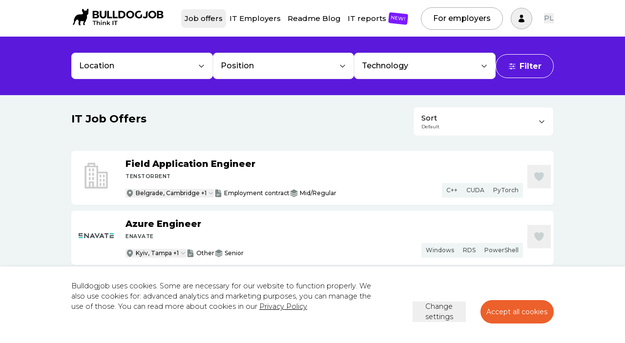

--- FILE ---
content_type: text/html; charset=utf-8
request_url: https://bulldogjob.com/companies/jobs
body_size: 26710
content:
<!DOCTYPE html><html lang="en"><head><meta charSet="utf-8"/><meta name="viewport" content="width=device-width"/><title>IT Job Offers</title><meta name="description" content="Find IT jobs for you. Match your role and tech stack and apply to find your future IT employer."/><link rel="alternate" href="https://bulldogjob.pl/companies/jobs" hrefLang="pl"/><link rel="alternate" href="https://bulldogjob.com/companies/jobs" hrefLang="en"/><link rel="canonical" href="https://bulldogjob.com/companies/jobs"/><meta property="og:title" content="IT Job Offers"/><meta property="og:description" content="Find IT jobs for you. Match your role and tech stack and apply to find your future IT employer."/><meta property="og:image" content="https://cdn.bulldogjob.com/images/link_share.png"/><meta property="og:type" content="website"/><meta name="twitter:card" content="summary_large_image"/><meta name="twitter:site" content="@bulldogjob"/><script type="application/ld+json">{"@context":"https://schema.org","@type":"BreadcrumbList","itemListElement":[{"@type":"ListItem","position":1,"name":"IT Job Offers","item":"https://bulldogjob.com/companies/jobs"}]}</script><meta name="next-head-count" content="14"/><link rel="apple-touch-icon" sizes="57x57" href="/favicons/apple-icon-57x57.png"/><link rel="apple-touch-icon" sizes="60x60" href="/favicons/apple-icon-60x60.png"/><link rel="apple-touch-icon" sizes="72x72" href="/favicons/apple-icon-72x72.png"/><link rel="apple-touch-icon" sizes="76x76" href="/favicons/apple-icon-76x76.png"/><link rel="apple-touch-icon" sizes="114x114" href="/favicons/apple-icon-114x114.png"/><link rel="apple-touch-icon" sizes="120x120" href="/favicons/apple-icon-120x120.png"/><link rel="apple-touch-icon" sizes="144x144" href="/favicons/apple-icon-144x144.png"/><link rel="apple-touch-icon" sizes="152x152" href="/favicons/apple-icon-152x152.png"/><link rel="apple-touch-icon" sizes="180x180" href="/favicons/apple-icon-180x180.png"/><link rel="icon" type="image/png" sizes="192x192" href="/favicons/android-icon-192x192.png"/><link rel="icon" type="image/png" sizes="32x32" href="/favicons/favicon-32x32.png"/><link rel="icon" type="image/png" sizes="96x96" href="/favicons/favicon-96x96.png"/><link rel="icon" type="image/png" sizes="16x16" href="/favicons/favicon-16x16.png"/><link rel="manifest" href="/favicons/manifest.json"/><meta name="msapplication-TileColor" content="#ffffff"/><meta name="msapplication-TileImage" content="/favicons/ms-icon-144x144.png"/><meta name="theme-color" content="#ffffff"/><script src="https://js.sentry-cdn.com/030f52b5dae847a3baaa236b1b4f3f47.min.js" crossorigin="anonymous" data-lazy="no" async=""></script><script defer="" src="https://www.googletagmanager.com/gtag/js?id=G-WXKKF81W9W"></script><script>
              window.dataLayer = window.dataLayer || [];
              function gtag(){dataLayer.push(arguments);}
              gtag('consent', 'default', {
                'analytics_storage': 'denied',
                'ad_storage': 'denied',
                'ad_personalization': 'denied',
                'ad_user_data': 'denied',
                'personalization_storage': 'denied',
                'wait_for_update': 1000,
              });
              gtag('js', new Date());
              gtag('config', 'G-WXKKF81W9W');
              (function(w,d,s,l,i){w[l]=w[l]||[];w[l].push({'gtm.start':
              new Date().getTime(),event:'gtm.js'});var f=d.getElementsByTagName(s)[0],
              j=d.createElement(s),dl=l!='dataLayer'?'&l='+l:'';j.async=true;j.src=
              '//www.googletagmanager.com/gtm.js?id='+i+dl;f.parentNode.insertBefore(j,f);
              })(window,document,'script','dataLayer', 'GTM-P8F653');</script><link rel="preload" href="/_next/static/media/1f173e5e25f3efee-s.p.woff2" as="font" type="font/woff2" crossorigin="anonymous" data-next-font="size-adjust"/><link rel="preload" href="/_next/static/media/904be59b21bd51cb-s.p.woff2" as="font" type="font/woff2" crossorigin="anonymous" data-next-font="size-adjust"/><link rel="preload" href="/_next/static/css/9979b7af21129f97.css" as="style"/><link rel="stylesheet" href="/_next/static/css/9979b7af21129f97.css" data-n-g=""/><link rel="preload" href="/_next/static/css/05e911f04eb5d390.css" as="style"/><link rel="stylesheet" href="/_next/static/css/05e911f04eb5d390.css" data-n-p=""/><noscript data-n-css=""></noscript><script defer="" nomodule="" src="/_next/static/chunks/polyfills-c67a75d1b6f99dc8.js"></script><script src="/_next/static/chunks/webpack-216fe3cf7c20fe13.js" defer=""></script><script src="/_next/static/chunks/framework-26794b83cb7f489f.js" defer=""></script><script src="/_next/static/chunks/main-92531e39e1781492.js" defer=""></script><script src="/_next/static/chunks/pages/_app-9006fada8f75d5b6.js" defer=""></script><script src="/_next/static/chunks/1078-172826a17d9d53fb.js" defer=""></script><script src="/_next/static/chunks/4971-ecfcb6c6124e8a5e.js" defer=""></script><script src="/_next/static/chunks/5988-9f62c1d80bb29c18.js" defer=""></script><script src="/_next/static/chunks/8822-5c5d6c74c58ab260.js" defer=""></script><script src="/_next/static/chunks/9724-46d6ad80bf18a075.js" defer=""></script><script src="/_next/static/chunks/791-20d386c8e332c16d.js" defer=""></script><script src="/_next/static/chunks/8003-e89ca5133da998cb.js" defer=""></script><script src="/_next/static/chunks/1174-fbd82a2b8c5aab52.js" defer=""></script><script src="/_next/static/chunks/pages/companies/jobs/%5B%5B...slug%5D%5D-bdfb770c0efe8f44.js" defer=""></script><script src="/_next/static/RkNefyWaEDebo0ZYwtJeB/_buildManifest.js" defer=""></script><script src="/_next/static/RkNefyWaEDebo0ZYwtJeB/_ssgManifest.js" defer=""></script><style id="__jsx-1473313653">:root{--font-montserrat:'__Montserrat_56db2a', '__Montserrat_Fallback_56db2a'}</style><style id="__jsx-d6441088b598e8b3">.radioInput.jsx-d6441088b598e8b3:checked+.radioTitle.jsx-d6441088b598e8b3{background:#000;color:#fff;border-color:#000}.radioInput.jsx-d6441088b598e8b3:disabled+.radioTitle.jsx-d6441088b598e8b3{opacity:.5}</style><style id="__jsx-e7a4257828b8a288">.checkboxInput.jsx-e7a4257828b8a288:checked+.checkboxTitle.jsx-e7a4257828b8a288{background:#000;color:#fff;border-color:#000}.checkboxInput.jsx-e7a4257828b8a288:disabled+.checkboxTitle.jsx-e7a4257828b8a288{opacity:.5}</style></head><body><noscript><iframe src="//www.googletagmanager.com/ns.html?id=GTM-P8F653"
              height="0" width="0" style="display:none;visibility:hidden"></iframe></noscript><div id="__next"><div id="main-menu" class="styles_header-primary__4DFdW"><header class="py-3 px-4 "><div class="lg:container"><div class="styles_menu__containerWrapper__U7miL"><div class="mr-auto -ml-4 "><a href="https://bulldogjob.com/"><img src="/_next/static/media/bulldogjob-logo.c170dcb7.svg" alt="Bulldogjob" width="216" height="57" class="w-60 mt-1.5 md:mt-0 md:w-72 block"/></a></div><div class="styles_menu__wrapper__NKsnk "><nav class="styles_navMain__15KVz"><ul class="lg:flex pt-4 lg:pt-0"><li class="flex items-center"><a class="bg-gray-350 styles_navMain__link__j1AUw flex items-center" href="https://bulldogjob.com/companies/jobs">Job offers</a></li><li class="flex items-center"><a class=" styles_navMain__link__j1AUw flex items-center" href="https://bulldogjob.com/companies/profiles">IT Employers</a></li><li class="flex items-center"><a class=" styles_navMain__link__j1AUw flex items-center" href="https://bulldogjob.com/readme">Readme Blog</a></li><li class="flex items-center"><a class=" styles_navMain__link__j1AUw flex items-center" href="https://bulldogjob.com/it-report">IT reports<span class="styles_navMain__label__ea6Nx bg-purple-home rotate-6"><span class="flex items-center text-white uppercase"><span class="undefined text-white">New!</span></span></span></a></li><li><a href="/for-employers/pricing" type="button" class="styles_navMain__employersButton__Ray_E">For employers</a></li></ul></nav></div><div class="styles_menu__langChangerWrapperMobile___8GhH"><div class="  styles_languageChanger__jUyU3"><button class="" type="button">PL</button></div><div class=" hidden styles_languageChanger__jUyU3"><button class="" type="button">PL</button></div></div><a href="/for-employers/pricing" class="styles_menu__employersButton__ibzSz">For employers</a><nav class="relative flex items-center text-left lg:ml-0 "><button class="inline-flex justify-center items-center text-xl border py-4 px-4 rounded-full hover:bg-gray transition-colors duration-300" style="border-color:#AEADB1" aria-label="Sign in" id="headlessui-menu-button-undefined" type="button" aria-haspopup="true" aria-expanded="false"><svg xmlns="http://www.w3.org/2000/svg" viewBox="0 0 24 24" fill="currentColor" aria-hidden="true" class="w-6 text-violet-200 hover:text-violet-100"><path fill-rule="evenodd" d="M7.5 6a4.5 4.5 0 119 0 4.5 4.5 0 01-9 0zM3.751 20.105a8.25 8.25 0 0116.498 0 .75.75 0 01-.437.695A18.683 18.683 0 0112 22.5c-2.786 0-5.433-.608-7.812-1.7a.75.75 0 01-.437-.695z" clip-rule="evenodd"></path></svg></button></nav><div class="lg:hidden"><button class="styles_menuHamburger__CmwSz " type="button" title="menu"><span></span><span></span><span></span></button></div><div class="styles_menu__langChangerWrapper__g6pJV"><div class="  styles_languageChanger__jUyU3"><button class="" type="button">PL</button></div><div class=" hidden styles_languageChanger__jUyU3"><button class="" type="button">PL</button></div></div></div></div></header></div><div style="height:0"></div><div class="bg-action py-8 sticky top-[75px] z-10 hidden md:block"><div class="container"><form><div class="flex justify-between items-center gap-8"><div class="flex justify-between gap-6 grow"><div class="my-3 grow lg:w-1/3 md:w-1/2"><div><style data-emotion="css b62m3t-container">.css-b62m3t-container{position:relative;box-sizing:border-box;}</style><div class="basic-single relative Select_select-dropdown__XnBmo css-b62m3t-container"><style data-emotion="css 7pg0cj-a11yText">.css-7pg0cj-a11yText{z-index:9999;border:0;clip:rect(1px, 1px, 1px, 1px);height:1px;width:1px;position:absolute;overflow:hidden;padding:0;white-space:nowrap;}</style><span id="react-select-multielect-live-region" class="css-7pg0cj-a11yText"></span><span aria-live="polite" aria-atomic="false" aria-relevant="additions text" class="css-7pg0cj-a11yText"></span><div class="transition duration-300 border bg-white p-5 flex items-center justify-between controlComponent border-gray rounded-lg"><div class="" style="max-width:90%"><p class="text-md flex items-center"><span class="title pointer-events-none">Location</span></p><style data-emotion="css 13t6w8v-control">.css-13t6w8v-control{-webkit-align-items:center;-webkit-box-align:center;-ms-flex-align:center;align-items:center;background-color:hsl(0, 0%, 100%);border-color:hsl(0, 0%, 80%);border-radius:4px;border-style:solid;border-width:0;box-shadow:none;cursor:default;display:-webkit-box;display:-webkit-flex;display:-ms-flexbox;display:flex;-webkit-box-flex-wrap:wrap;-webkit-flex-wrap:wrap;-ms-flex-wrap:wrap;flex-wrap:wrap;-webkit-box-pack:justify;-webkit-justify-content:space-between;justify-content:space-between;min-height:0;outline:none;position:relative;-webkit-transition:all 100ms;transition:all 100ms;box-sizing:border-box;background:transparent;}.css-13t6w8v-control:hover{border-color:hsl(0, 0%, 70%);}</style><div class="select__control css-13t6w8v-control"><style data-emotion="css mg5yb">.css-mg5yb{-webkit-align-items:center;-webkit-box-align:center;-ms-flex-align:center;align-items:center;display:block;-webkit-flex:1;-ms-flex:1;flex:1;-webkit-box-flex-wrap:wrap;-webkit-flex-wrap:wrap;-ms-flex-wrap:wrap;flex-wrap:wrap;padding:0;-webkit-overflow-scrolling:touch;position:relative;overflow:hidden;box-sizing:border-box;white-space:nowrap;max-width:300px;text-overflow:ellipsis;background:transparent;}</style><div class="select__value-container select__value-container--is-multi css-mg5yb"></div><style data-emotion="css 1wy0on6">.css-1wy0on6{-webkit-align-items:center;-webkit-box-align:center;-ms-flex-align:center;align-items:center;-webkit-align-self:stretch;-ms-flex-item-align:stretch;align-self:stretch;display:-webkit-box;display:-webkit-flex;display:-ms-flexbox;display:flex;-webkit-flex-shrink:0;-ms-flex-negative:0;flex-shrink:0;box-sizing:border-box;}</style><div class="select__indicators css-1wy0on6"></div></div></div><div><svg xmlns="http://www.w3.org/2000/svg" viewBox="0 0 24 24" fill="currentColor" aria-hidden="true" class="w-5"><path fill-rule="evenodd" d="M12.53 16.28a.75.75 0 01-1.06 0l-7.5-7.5a.75.75 0 011.06-1.06L12 14.69l6.97-6.97a.75.75 0 111.06 1.06l-7.5 7.5z" clip-rule="evenodd"></path></svg></div></div><div><input name="city" type="hidden"/></div></div></div></div><div class="my-3 grow lg:w-1/3 md:w-1/2"><div><style data-emotion="css b62m3t-container">.css-b62m3t-container{position:relative;box-sizing:border-box;}</style><div class="basic-single Select_select-dropdown__XnBmo css-b62m3t-container"><style data-emotion="css 7pg0cj-a11yText">.css-7pg0cj-a11yText{z-index:9999;border:0;clip:rect(1px, 1px, 1px, 1px);height:1px;width:1px;position:absolute;overflow:hidden;padding:0;white-space:nowrap;}</style><span id="react-select-multielect-live-region" class="css-7pg0cj-a11yText"></span><span aria-live="polite" aria-atomic="false" aria-relevant="additions text" class="css-7pg0cj-a11yText"></span><div class="transition duration-300 border bg-white p-5 flex items-center justify-between controlComponent border-gray rounded-lg"><div class="" style="max-width:90%"><p class="text-md flex items-center"><span class="title pointer-events-none">Position</span></p><style data-emotion="css 13t6w8v-control">.css-13t6w8v-control{-webkit-align-items:center;-webkit-box-align:center;-ms-flex-align:center;align-items:center;background-color:hsl(0, 0%, 100%);border-color:hsl(0, 0%, 80%);border-radius:4px;border-style:solid;border-width:0;box-shadow:none;cursor:default;display:-webkit-box;display:-webkit-flex;display:-ms-flexbox;display:flex;-webkit-box-flex-wrap:wrap;-webkit-flex-wrap:wrap;-ms-flex-wrap:wrap;flex-wrap:wrap;-webkit-box-pack:justify;-webkit-justify-content:space-between;justify-content:space-between;min-height:0;outline:none;position:relative;-webkit-transition:all 100ms;transition:all 100ms;box-sizing:border-box;background:transparent;}.css-13t6w8v-control:hover{border-color:hsl(0, 0%, 70%);}</style><div class="select__control css-13t6w8v-control"><style data-emotion="css mg5yb">.css-mg5yb{-webkit-align-items:center;-webkit-box-align:center;-ms-flex-align:center;align-items:center;display:block;-webkit-flex:1;-ms-flex:1;flex:1;-webkit-box-flex-wrap:wrap;-webkit-flex-wrap:wrap;-ms-flex-wrap:wrap;flex-wrap:wrap;padding:0;-webkit-overflow-scrolling:touch;position:relative;overflow:hidden;box-sizing:border-box;white-space:nowrap;max-width:300px;text-overflow:ellipsis;background:transparent;}</style><div class="select__value-container select__value-container--is-multi css-mg5yb"></div><style data-emotion="css 1wy0on6">.css-1wy0on6{-webkit-align-items:center;-webkit-box-align:center;-ms-flex-align:center;align-items:center;-webkit-align-self:stretch;-ms-flex-item-align:stretch;align-self:stretch;display:-webkit-box;display:-webkit-flex;display:-ms-flexbox;display:flex;-webkit-flex-shrink:0;-ms-flex-negative:0;flex-shrink:0;box-sizing:border-box;}</style><div class="select__indicators css-1wy0on6"></div></div></div><div><svg xmlns="http://www.w3.org/2000/svg" viewBox="0 0 24 24" fill="currentColor" aria-hidden="true" class="w-5"><path fill-rule="evenodd" d="M12.53 16.28a.75.75 0 01-1.06 0l-7.5-7.5a.75.75 0 011.06-1.06L12 14.69l6.97-6.97a.75.75 0 111.06 1.06l-7.5 7.5z" clip-rule="evenodd"></path></svg></div></div><div><input name="role" type="hidden"/></div></div></div></div><div class="my-3 grow lg:w-1/3 hidden lg:block"><div><style data-emotion="css b62m3t-container">.css-b62m3t-container{position:relative;box-sizing:border-box;}</style><div class="basic-single relative Select_select-dropdown__XnBmo css-b62m3t-container"><style data-emotion="css 7pg0cj-a11yText">.css-7pg0cj-a11yText{z-index:9999;border:0;clip:rect(1px, 1px, 1px, 1px);height:1px;width:1px;position:absolute;overflow:hidden;padding:0;white-space:nowrap;}</style><span id="react-select-multielect-live-region" class="css-7pg0cj-a11yText"></span><span aria-live="polite" aria-atomic="false" aria-relevant="additions text" class="css-7pg0cj-a11yText"></span><div class="transition duration-300 border bg-white p-5 flex items-center justify-between controlComponent border-gray rounded-lg"><div class="" style="max-width:90%"><p class="text-md flex items-center"><span class="title pointer-events-none">Technology</span></p><style data-emotion="css 13t6w8v-control">.css-13t6w8v-control{-webkit-align-items:center;-webkit-box-align:center;-ms-flex-align:center;align-items:center;background-color:hsl(0, 0%, 100%);border-color:hsl(0, 0%, 80%);border-radius:4px;border-style:solid;border-width:0;box-shadow:none;cursor:default;display:-webkit-box;display:-webkit-flex;display:-ms-flexbox;display:flex;-webkit-box-flex-wrap:wrap;-webkit-flex-wrap:wrap;-ms-flex-wrap:wrap;flex-wrap:wrap;-webkit-box-pack:justify;-webkit-justify-content:space-between;justify-content:space-between;min-height:0;outline:none;position:relative;-webkit-transition:all 100ms;transition:all 100ms;box-sizing:border-box;background:transparent;}.css-13t6w8v-control:hover{border-color:hsl(0, 0%, 70%);}</style><div class="select__control css-13t6w8v-control"><style data-emotion="css mg5yb">.css-mg5yb{-webkit-align-items:center;-webkit-box-align:center;-ms-flex-align:center;align-items:center;display:block;-webkit-flex:1;-ms-flex:1;flex:1;-webkit-box-flex-wrap:wrap;-webkit-flex-wrap:wrap;-ms-flex-wrap:wrap;flex-wrap:wrap;padding:0;-webkit-overflow-scrolling:touch;position:relative;overflow:hidden;box-sizing:border-box;white-space:nowrap;max-width:300px;text-overflow:ellipsis;background:transparent;}</style><div class="select__value-container select__value-container--is-multi css-mg5yb"></div><style data-emotion="css 1wy0on6">.css-1wy0on6{-webkit-align-items:center;-webkit-box-align:center;-ms-flex-align:center;align-items:center;-webkit-align-self:stretch;-ms-flex-item-align:stretch;align-self:stretch;display:-webkit-box;display:-webkit-flex;display:-ms-flexbox;display:flex;-webkit-flex-shrink:0;-ms-flex-negative:0;flex-shrink:0;box-sizing:border-box;}</style><div class="select__indicators css-1wy0on6"></div></div></div><div><svg xmlns="http://www.w3.org/2000/svg" viewBox="0 0 24 24" fill="currentColor" aria-hidden="true" class="w-5"><path fill-rule="evenodd" d="M12.53 16.28a.75.75 0 01-1.06 0l-7.5-7.5a.75.75 0 011.06-1.06L12 14.69l6.97-6.97a.75.75 0 111.06 1.06l-7.5 7.5z" clip-rule="evenodd"></path></svg></div></div><div><input name="skills" type="hidden"/></div></div></div></div></div><button type="button" class="button-white-clear"><svg xmlns="http://www.w3.org/2000/svg" viewBox="0 0 24 24" fill="currentColor" aria-hidden="true" class="w-6 mr-2"><path d="M18.75 12.75h1.5a.75.75 0 000-1.5h-1.5a.75.75 0 000 1.5zM12 6a.75.75 0 01.75-.75h7.5a.75.75 0 010 1.5h-7.5A.75.75 0 0112 6zM12 18a.75.75 0 01.75-.75h7.5a.75.75 0 010 1.5h-7.5A.75.75 0 0112 18zM3.75 6.75h1.5a.75.75 0 100-1.5h-1.5a.75.75 0 000 1.5zM5.25 18.75h-1.5a.75.75 0 010-1.5h1.5a.75.75 0 010 1.5zM3 12a.75.75 0 01.75-.75h7.5a.75.75 0 010 1.5h-7.5A.75.75 0 013 12zM9 3.75a2.25 2.25 0 100 4.5 2.25 2.25 0 000-4.5zM12.75 12a2.25 2.25 0 114.5 0 2.25 2.25 0 01-4.5 0zM9 15.75a2.25 2.25 0 100 4.5 2.25 2.25 0 000-4.5z"></path></svg>Filter</button></div></form></div></div><div class="JobFilters_filters__wrapper__xpC_Z "><div class="JobFilters_filters__filters-reject__TITaN"></div><div class="JobFilters_filters__filters-wrapper__puLbZ"><div class="overflow-y-scroll p-10 JobFilters_filters__filters-scroll__BXmZw"><div class="flex justify-between mb-12"><div class="font-normal text-4xl">Filter job offers</div><div><button type="button" title="Close"><svg xmlns="http://www.w3.org/2000/svg" viewBox="0 0 24 24" fill="currentColor" aria-hidden="true" width="24" class="max-w-2xl"><path fill-rule="evenodd" d="M5.47 5.47a.75.75 0 011.06 0L12 10.94l5.47-5.47a.75.75 0 111.06 1.06L13.06 12l5.47 5.47a.75.75 0 11-1.06 1.06L12 13.06l-5.47 5.47a.75.75 0 01-1.06-1.06L10.94 12 5.47 6.53a.75.75 0 010-1.06z" clip-rule="evenodd"></path></svg></button></div></div><div><form><div class="flex flex-wrap justify-between"><div class="w-full my-3"><div><style data-emotion="css b62m3t-container">.css-b62m3t-container{position:relative;box-sizing:border-box;}</style><div class="basic-single relative Select_select-dropdown__XnBmo css-b62m3t-container"><style data-emotion="css 7pg0cj-a11yText">.css-7pg0cj-a11yText{z-index:9999;border:0;clip:rect(1px, 1px, 1px, 1px);height:1px;width:1px;position:absolute;overflow:hidden;padding:0;white-space:nowrap;}</style><span id="react-select-multielect-live-region" class="css-7pg0cj-a11yText"></span><span aria-live="polite" aria-atomic="false" aria-relevant="additions text" class="css-7pg0cj-a11yText"></span><div class="transition duration-300 border bg-white p-5 flex items-center justify-between controlComponent border-gray rounded-lg"><div class="" style="max-width:90%"><p class="text-md flex items-center"><span class="title pointer-events-none">Location</span></p><style data-emotion="css 13t6w8v-control">.css-13t6w8v-control{-webkit-align-items:center;-webkit-box-align:center;-ms-flex-align:center;align-items:center;background-color:hsl(0, 0%, 100%);border-color:hsl(0, 0%, 80%);border-radius:4px;border-style:solid;border-width:0;box-shadow:none;cursor:default;display:-webkit-box;display:-webkit-flex;display:-ms-flexbox;display:flex;-webkit-box-flex-wrap:wrap;-webkit-flex-wrap:wrap;-ms-flex-wrap:wrap;flex-wrap:wrap;-webkit-box-pack:justify;-webkit-justify-content:space-between;justify-content:space-between;min-height:0;outline:none;position:relative;-webkit-transition:all 100ms;transition:all 100ms;box-sizing:border-box;background:transparent;}.css-13t6w8v-control:hover{border-color:hsl(0, 0%, 70%);}</style><div class="select__control css-13t6w8v-control"><style data-emotion="css mg5yb">.css-mg5yb{-webkit-align-items:center;-webkit-box-align:center;-ms-flex-align:center;align-items:center;display:block;-webkit-flex:1;-ms-flex:1;flex:1;-webkit-box-flex-wrap:wrap;-webkit-flex-wrap:wrap;-ms-flex-wrap:wrap;flex-wrap:wrap;padding:0;-webkit-overflow-scrolling:touch;position:relative;overflow:hidden;box-sizing:border-box;white-space:nowrap;max-width:300px;text-overflow:ellipsis;background:transparent;}</style><div class="select__value-container select__value-container--is-multi css-mg5yb"></div><style data-emotion="css 1wy0on6">.css-1wy0on6{-webkit-align-items:center;-webkit-box-align:center;-ms-flex-align:center;align-items:center;-webkit-align-self:stretch;-ms-flex-item-align:stretch;align-self:stretch;display:-webkit-box;display:-webkit-flex;display:-ms-flexbox;display:flex;-webkit-flex-shrink:0;-ms-flex-negative:0;flex-shrink:0;box-sizing:border-box;}</style><div class="select__indicators css-1wy0on6"></div></div></div><div><svg xmlns="http://www.w3.org/2000/svg" viewBox="0 0 24 24" fill="currentColor" aria-hidden="true" class="w-5"><path fill-rule="evenodd" d="M12.53 16.28a.75.75 0 01-1.06 0l-7.5-7.5a.75.75 0 011.06-1.06L12 14.69l6.97-6.97a.75.75 0 111.06 1.06l-7.5 7.5z" clip-rule="evenodd"></path></svg></div></div><div><input name="city" type="hidden"/></div></div></div></div><div class="jsx-d6441088b598e8b3 "><fieldset class="jsx-d6441088b598e8b3"><label class="jsx-d6441088b598e8b3 relative mr-2"><input type="radio" name="locationDistance" class="jsx-d6441088b598e8b3 absolute hidden radioInput" value="5"/><span class="jsx-d6441088b598e8b3 inline-block border border-gray-100 hover:bg-gray-100 rounded-full py-1 md:py-3 px-5 mb-2 cursor-pointer radioTitle transition-colors">+5km</span></label><label class="jsx-d6441088b598e8b3 relative mr-2"><input type="radio" name="locationDistance" class="jsx-d6441088b598e8b3 absolute hidden radioInput" value="10"/><span class="jsx-d6441088b598e8b3 inline-block border border-gray-100 hover:bg-gray-100 rounded-full py-1 md:py-3 px-5 mb-2 cursor-pointer radioTitle transition-colors">+10km</span></label><label class="jsx-d6441088b598e8b3 relative mr-2"><input type="radio" name="locationDistance" class="jsx-d6441088b598e8b3 absolute hidden radioInput" checked="" value="30"/><span class="jsx-d6441088b598e8b3 inline-block border border-gray-100 hover:bg-gray-100 rounded-full py-1 md:py-3 px-5 mb-2 cursor-pointer radioTitle transition-colors">+30km</span></label><label class="jsx-d6441088b598e8b3 relative mr-2"><input type="radio" name="locationDistance" class="jsx-d6441088b598e8b3 absolute hidden radioInput" value="50"/><span class="jsx-d6441088b598e8b3 inline-block border border-gray-100 hover:bg-gray-100 rounded-full py-1 md:py-3 px-5 mb-2 cursor-pointer radioTitle transition-colors">+50km</span></label><label class="jsx-d6441088b598e8b3 relative mr-2"><input type="radio" name="locationDistance" class="jsx-d6441088b598e8b3 absolute hidden radioInput" value="100"/><span class="jsx-d6441088b598e8b3 inline-block border border-gray-100 hover:bg-gray-100 rounded-full py-1 md:py-3 px-5 mb-2 cursor-pointer radioTitle transition-colors">+100km</span></label></fieldset></div><div class="w-full my-3"><div><style data-emotion="css b62m3t-container">.css-b62m3t-container{position:relative;box-sizing:border-box;}</style><div class="basic-single Select_select-dropdown__XnBmo css-b62m3t-container"><style data-emotion="css 7pg0cj-a11yText">.css-7pg0cj-a11yText{z-index:9999;border:0;clip:rect(1px, 1px, 1px, 1px);height:1px;width:1px;position:absolute;overflow:hidden;padding:0;white-space:nowrap;}</style><span id="react-select-multielect-live-region" class="css-7pg0cj-a11yText"></span><span aria-live="polite" aria-atomic="false" aria-relevant="additions text" class="css-7pg0cj-a11yText"></span><div class="transition duration-300 border bg-white p-5 flex items-center justify-between controlComponent border-gray rounded-lg"><div class="" style="max-width:90%"><p class="text-md flex items-center"><span class="title pointer-events-none">Position</span></p><style data-emotion="css 13t6w8v-control">.css-13t6w8v-control{-webkit-align-items:center;-webkit-box-align:center;-ms-flex-align:center;align-items:center;background-color:hsl(0, 0%, 100%);border-color:hsl(0, 0%, 80%);border-radius:4px;border-style:solid;border-width:0;box-shadow:none;cursor:default;display:-webkit-box;display:-webkit-flex;display:-ms-flexbox;display:flex;-webkit-box-flex-wrap:wrap;-webkit-flex-wrap:wrap;-ms-flex-wrap:wrap;flex-wrap:wrap;-webkit-box-pack:justify;-webkit-justify-content:space-between;justify-content:space-between;min-height:0;outline:none;position:relative;-webkit-transition:all 100ms;transition:all 100ms;box-sizing:border-box;background:transparent;}.css-13t6w8v-control:hover{border-color:hsl(0, 0%, 70%);}</style><div class="select__control css-13t6w8v-control"><style data-emotion="css mg5yb">.css-mg5yb{-webkit-align-items:center;-webkit-box-align:center;-ms-flex-align:center;align-items:center;display:block;-webkit-flex:1;-ms-flex:1;flex:1;-webkit-box-flex-wrap:wrap;-webkit-flex-wrap:wrap;-ms-flex-wrap:wrap;flex-wrap:wrap;padding:0;-webkit-overflow-scrolling:touch;position:relative;overflow:hidden;box-sizing:border-box;white-space:nowrap;max-width:300px;text-overflow:ellipsis;background:transparent;}</style><div class="select__value-container select__value-container--is-multi css-mg5yb"></div><style data-emotion="css 1wy0on6">.css-1wy0on6{-webkit-align-items:center;-webkit-box-align:center;-ms-flex-align:center;align-items:center;-webkit-align-self:stretch;-ms-flex-item-align:stretch;align-self:stretch;display:-webkit-box;display:-webkit-flex;display:-ms-flexbox;display:flex;-webkit-flex-shrink:0;-ms-flex-negative:0;flex-shrink:0;box-sizing:border-box;}</style><div class="select__indicators css-1wy0on6"></div></div></div><div><svg xmlns="http://www.w3.org/2000/svg" viewBox="0 0 24 24" fill="currentColor" aria-hidden="true" class="w-5"><path fill-rule="evenodd" d="M12.53 16.28a.75.75 0 01-1.06 0l-7.5-7.5a.75.75 0 011.06-1.06L12 14.69l6.97-6.97a.75.75 0 111.06 1.06l-7.5 7.5z" clip-rule="evenodd"></path></svg></div></div><div><input name="role" type="hidden"/></div></div></div></div><div class="w-full my-3"><div><style data-emotion="css b62m3t-container">.css-b62m3t-container{position:relative;box-sizing:border-box;}</style><div class="basic-single relative Select_select-dropdown__XnBmo css-b62m3t-container"><style data-emotion="css 7pg0cj-a11yText">.css-7pg0cj-a11yText{z-index:9999;border:0;clip:rect(1px, 1px, 1px, 1px);height:1px;width:1px;position:absolute;overflow:hidden;padding:0;white-space:nowrap;}</style><span id="react-select-multielect-live-region" class="css-7pg0cj-a11yText"></span><span aria-live="polite" aria-atomic="false" aria-relevant="additions text" class="css-7pg0cj-a11yText"></span><div class="transition duration-300 border bg-white p-5 flex items-center justify-between controlComponent border-gray rounded-lg"><div class="" style="max-width:90%"><p class="text-md flex items-center"><span class="title pointer-events-none">Technology</span></p><style data-emotion="css 13t6w8v-control">.css-13t6w8v-control{-webkit-align-items:center;-webkit-box-align:center;-ms-flex-align:center;align-items:center;background-color:hsl(0, 0%, 100%);border-color:hsl(0, 0%, 80%);border-radius:4px;border-style:solid;border-width:0;box-shadow:none;cursor:default;display:-webkit-box;display:-webkit-flex;display:-ms-flexbox;display:flex;-webkit-box-flex-wrap:wrap;-webkit-flex-wrap:wrap;-ms-flex-wrap:wrap;flex-wrap:wrap;-webkit-box-pack:justify;-webkit-justify-content:space-between;justify-content:space-between;min-height:0;outline:none;position:relative;-webkit-transition:all 100ms;transition:all 100ms;box-sizing:border-box;background:transparent;}.css-13t6w8v-control:hover{border-color:hsl(0, 0%, 70%);}</style><div class="select__control css-13t6w8v-control"><style data-emotion="css mg5yb">.css-mg5yb{-webkit-align-items:center;-webkit-box-align:center;-ms-flex-align:center;align-items:center;display:block;-webkit-flex:1;-ms-flex:1;flex:1;-webkit-box-flex-wrap:wrap;-webkit-flex-wrap:wrap;-ms-flex-wrap:wrap;flex-wrap:wrap;padding:0;-webkit-overflow-scrolling:touch;position:relative;overflow:hidden;box-sizing:border-box;white-space:nowrap;max-width:300px;text-overflow:ellipsis;background:transparent;}</style><div class="select__value-container select__value-container--is-multi css-mg5yb"></div><style data-emotion="css 1wy0on6">.css-1wy0on6{-webkit-align-items:center;-webkit-box-align:center;-ms-flex-align:center;align-items:center;-webkit-align-self:stretch;-ms-flex-item-align:stretch;align-self:stretch;display:-webkit-box;display:-webkit-flex;display:-ms-flexbox;display:flex;-webkit-flex-shrink:0;-ms-flex-negative:0;flex-shrink:0;box-sizing:border-box;}</style><div class="select__indicators css-1wy0on6"></div></div></div><div><svg xmlns="http://www.w3.org/2000/svg" viewBox="0 0 24 24" fill="currentColor" aria-hidden="true" class="w-5"><path fill-rule="evenodd" d="M12.53 16.28a.75.75 0 01-1.06 0l-7.5-7.5a.75.75 0 011.06-1.06L12 14.69l6.97-6.97a.75.75 0 111.06 1.06l-7.5 7.5z" clip-rule="evenodd"></path></svg></div></div><div><input name="skills" type="hidden"/></div></div></div></div></div><div class="flex flex-wrap md:mt-8 justify-between"><div class="py-6 w-full"><h4 class="text-sm font-semibold mb-1">Experience level</h4><div class="jsx-e7a4257828b8a288 "><label class="jsx-e7a4257828b8a288 relative mr-2"><input type="checkbox" class="jsx-e7a4257828b8a288 absolute hidden checkboxInput" value="intern"/><span class="jsx-e7a4257828b8a288 inline-block border border-gray-100 hover:bg-gray-100 rounded-full py-1 md:py-3 px-5 mb-2 cursor-pointer checkboxTitle transition-colors">Intern</span></label><label class="jsx-e7a4257828b8a288 relative mr-2"><input type="checkbox" class="jsx-e7a4257828b8a288 absolute hidden checkboxInput" value="junior"/><span class="jsx-e7a4257828b8a288 inline-block border border-gray-100 hover:bg-gray-100 rounded-full py-1 md:py-3 px-5 mb-2 cursor-pointer checkboxTitle transition-colors">Junior</span></label><label class="jsx-e7a4257828b8a288 relative mr-2"><input type="checkbox" class="jsx-e7a4257828b8a288 absolute hidden checkboxInput" value="medium"/><span class="jsx-e7a4257828b8a288 inline-block border border-gray-100 hover:bg-gray-100 rounded-full py-1 md:py-3 px-5 mb-2 cursor-pointer checkboxTitle transition-colors">Mid</span></label><label class="jsx-e7a4257828b8a288 relative mr-2"><input type="checkbox" class="jsx-e7a4257828b8a288 absolute hidden checkboxInput" value="senior"/><span class="jsx-e7a4257828b8a288 inline-block border border-gray-100 hover:bg-gray-100 rounded-full py-1 md:py-3 px-5 mb-2 cursor-pointer checkboxTitle transition-colors">Senior</span></label><label class="jsx-e7a4257828b8a288 relative mr-2"><input type="checkbox" class="jsx-e7a4257828b8a288 absolute hidden checkboxInput" value="lead"/><span class="jsx-e7a4257828b8a288 inline-block border border-gray-100 hover:bg-gray-100 rounded-full py-1 md:py-3 px-5 mb-2 cursor-pointer checkboxTitle transition-colors">Lead / Principal</span></label></div></div><div class="border-b border-gray-100 py-6 w-full"><h4 class="text-sm font-semibold mb-1">Employment Type</h4><div class="jsx-e7a4257828b8a288 "><label class="jsx-e7a4257828b8a288 relative mr-2"><input type="checkbox" class="jsx-e7a4257828b8a288 absolute hidden checkboxInput" value="full_time"/><span class="jsx-e7a4257828b8a288 inline-block border border-gray-100 hover:bg-gray-100 rounded-full py-1 md:py-3 px-5 mb-2 cursor-pointer checkboxTitle transition-colors">Full-time</span></label><label class="jsx-e7a4257828b8a288 relative mr-2"><input type="checkbox" class="jsx-e7a4257828b8a288 absolute hidden checkboxInput" value="part_time"/><span class="jsx-e7a4257828b8a288 inline-block border border-gray-100 hover:bg-gray-100 rounded-full py-1 md:py-3 px-5 mb-2 cursor-pointer checkboxTitle transition-colors">Part-time</span></label><label class="jsx-e7a4257828b8a288 relative mr-2"><input type="checkbox" class="jsx-e7a4257828b8a288 absolute hidden checkboxInput" value="freelance"/><span class="jsx-e7a4257828b8a288 inline-block border border-gray-100 hover:bg-gray-100 rounded-full py-1 md:py-3 px-5 mb-2 cursor-pointer checkboxTitle transition-colors">Freelance</span></label></div></div><div class="pt-6 pb-4 w-full"><h4 class="text-sm font-semibold mb-1">Salary brackets</h4><div class="flex flex-wrap justify-between md:justify-center items-center w-full"><label class="border border-gray-dark pt-2 pb-1 md:pb-0 md:pt-1 rounded-lg px-2 w-32 md:w-28 mr-6 order-1 md:order-1"><p class="text-sm md:text-c10 -mb-1">PLN</p><input class="w-full mb-1 font-medium" step="1000" type="number" min="0" max="50000" value="0"/> </label><div class=" mr-10 md:mr-0 ml-5 md:ml-0 order-3 md:order-2 w-full md:w-64 md:flex-1" style="transform:scale(1);cursor:inherit;height:36px;display:flex"><div style="height:5px;width:100%;border-radius:4px;background:linear-gradient(to right, #ccc 0%, #ccc 0%, #000 0%, #000 100%, #ccc 100%, #ccc 100%);align-self:center"><div style="position:absolute;z-index:0;cursor:grab;user-select:none;touch-action:none;-webkit-user-select:none;-moz-user-select:none;-ms-user-select:none" tabindex="0" aria-valuemax="50000" aria-valuemin="0" aria-valuenow="0" draggable="false" role="slider" class="w-6 h-6 rounded-full bg-black"></div><div style="position:absolute;z-index:1;cursor:grab;user-select:none;touch-action:none;-webkit-user-select:none;-moz-user-select:none;-ms-user-select:none" tabindex="0" aria-valuemax="50000" aria-valuemin="0" aria-valuenow="50000" draggable="false" role="slider" class="w-6 h-6 rounded-full bg-black"></div></div></div><label class="border border-gray-dark rounded-lg px-2 pt-2 pb-1 md:pb-0 md:pt-1 w-32 md:w-28 ml-6 order-2 md:order-3 mr-5 md:mr-0"><p class="text-sm md:text-c10 -mb-1">PLN</p><input class="w-full  mb-1 font-medium text-2xl mt-1 md:text-base md:mt-0" type="number" step="1000" min="0" max="50000" value="50000"/></label></div></div></div><div class="flex flex-wrap mt-4 justify-start"><div class="mr-5 md:mr-8 border-b border-gray-100 md:border-0 mt-6 lg:mt-0 md:mr-24 flex items-center w-full md:w-auto py-6 md:py-0 justify-between md:justify-start "><button class="bg-gray
          relative inline-flex flex-shrink-0 h-10 w-16 md:h-8 md:w-14 border-4 border-transparent rounded-full cursor-pointer transition-colors ease-in-out duration-200 focus:outline-none focus-visible:ring-2  focus-visible:ring-white focus-visible:ring-opacity-75 order-2 md:order-1" id="headlessui-switch-undefined" role="switch" type="button" tabindex="0" aria-checked="false"><span class="sr-only">Use setting</span><span aria-hidden="true" style="top:-1px" class="translate-x-0
            pointer-events-none relative inline-block h-8 w-8 md:h-6 md:w-6 rounded-full bg-white border border-white transform ring-0 transition ease-in-out duration-200"></span></button><p class="pl-2 order-1 md:order-2 text-2xl md:text-base ">Only with salary brackets</p></div></div></form></div></div><div class="absolute left-0 bottom-0 right-0 flex gap-8 bg-white p-5"><button type="button" class="flex-grow button-secondary whitespace-nowrap">Remove filters</button><button type="button" class="flex-grow button-primary whitespace-nowrap">Apply (100+)</button></div></div></div><div class="bg-gray-bg py-8 relative min-h-[calc(100dvh-500px)]"><div class="container"><div class="mb-6 md:mb-10"><div class="flex gap-8 items-center"><div class="mt-2 grow"><h1 class="text-3xl font-bold">IT Job Offers</h1><div class="md:flex mt-4 md:mt-6"><div class="flex flex-wrap"></div></div></div><div class="ml-auto"><div class="flex-1 w-96 multiSelect--small hidden md:block"><div><style data-emotion="css b62m3t-container">.css-b62m3t-container{position:relative;box-sizing:border-box;}</style><div class="basic-single Select_select-dropdown__XnBmo css-b62m3t-container"><style data-emotion="css 7pg0cj-a11yText">.css-7pg0cj-a11yText{z-index:9999;border:0;clip:rect(1px, 1px, 1px, 1px);height:1px;width:1px;position:absolute;overflow:hidden;padding:0;white-space:nowrap;}</style><span id="react-select-multielect-live-region" class="css-7pg0cj-a11yText"></span><span aria-live="polite" aria-atomic="false" aria-relevant="additions text" class="css-7pg0cj-a11yText"></span><div class="transition duration-300 border bg-white p-5 flex items-center justify-between controlComponent border-gray rounded-lg"><div class="" style="max-width:90%"><p class="text-md flex items-center"><span class="title pointer-events-none">Sort</span></p><style data-emotion="css 13t6w8v-control">.css-13t6w8v-control{-webkit-align-items:center;-webkit-box-align:center;-ms-flex-align:center;align-items:center;background-color:hsl(0, 0%, 100%);border-color:hsl(0, 0%, 80%);border-radius:4px;border-style:solid;border-width:0;box-shadow:none;cursor:default;display:-webkit-box;display:-webkit-flex;display:-ms-flexbox;display:flex;-webkit-box-flex-wrap:wrap;-webkit-flex-wrap:wrap;-ms-flex-wrap:wrap;flex-wrap:wrap;-webkit-box-pack:justify;-webkit-justify-content:space-between;justify-content:space-between;min-height:0;outline:none;position:relative;-webkit-transition:all 100ms;transition:all 100ms;box-sizing:border-box;background:transparent;}.css-13t6w8v-control:hover{border-color:hsl(0, 0%, 70%);}</style><div class="select__control css-13t6w8v-control"><style data-emotion="css mg5yb">.css-mg5yb{-webkit-align-items:center;-webkit-box-align:center;-ms-flex-align:center;align-items:center;display:block;-webkit-flex:1;-ms-flex:1;flex:1;-webkit-box-flex-wrap:wrap;-webkit-flex-wrap:wrap;-ms-flex-wrap:wrap;flex-wrap:wrap;padding:0;-webkit-overflow-scrolling:touch;position:relative;overflow:hidden;box-sizing:border-box;white-space:nowrap;max-width:300px;text-overflow:ellipsis;background:transparent;}</style><div class="select__value-container select__value-container--has-value css-mg5yb"><style data-emotion="css qc6sy-singleValue">.css-qc6sy-singleValue{color:hsl(0, 0%, 20%);grid-area:1/1/2/3;margin-left:2px;margin-right:2px;max-width:100%;overflow:hidden;text-overflow:ellipsis;white-space:nowrap;box-sizing:border-box;}</style><div class="select__single-value css-qc6sy-singleValue">Default</div></div><style data-emotion="css 1wy0on6">.css-1wy0on6{-webkit-align-items:center;-webkit-box-align:center;-ms-flex-align:center;align-items:center;-webkit-align-self:stretch;-ms-flex-item-align:stretch;align-self:stretch;display:-webkit-box;display:-webkit-flex;display:-ms-flexbox;display:flex;-webkit-flex-shrink:0;-ms-flex-negative:0;flex-shrink:0;box-sizing:border-box;}</style><div class="select__indicators css-1wy0on6"></div></div></div><div><svg xmlns="http://www.w3.org/2000/svg" viewBox="0 0 24 24" fill="currentColor" aria-hidden="true" class="w-5"><path fill-rule="evenodd" d="M12.53 16.28a.75.75 0 01-1.06 0l-7.5-7.5a.75.75 0 011.06-1.06L12 14.69l6.97-6.97a.75.75 0 111.06 1.06l-7.5 7.5z" clip-rule="evenodd"></path></svg></div></div><input name="order" type="hidden" value="[object Object]"/></div></div></div></div></div></div><svg xmlns="http://www.w3.org/2000/svg" viewBox="0 0 24 24" fill="currentColor" class="hidden"><symbol id="heroicon-document-text-icon" viewBox="0 0 24 24"><path fill-rule="evenodd" d="M5.625 1.5c-1.036 0-1.875.84-1.875 1.875v17.25c0 1.035.84 1.875 1.875 1.875h12.75c1.035 0 1.875-.84 1.875-1.875V12.75A3.75 3.75 0 0 0 16.5 9h-1.875a1.875 1.875 0 0 1-1.875-1.875V5.25A3.75 3.75 0 0 0 9 1.5H5.625ZM7.5 15a.75.75 0 0 1 .75-.75h7.5a.75.75 0 0 1 0 1.5h-7.5A.75.75 0 0 1 7.5 15Zm.75 2.25a.75.75 0 0 0 0 1.5H12a.75.75 0 0 0 0-1.5H8.25Z" clip-rule="evenodd"></path><path d="M12.971 1.816A5.23 5.23 0 0 1 14.25 5.25v1.875c0 .207.168.375.375.375H16.5a5.23 5.23 0 0 1 3.434 1.279 9.768 9.768 0 0 0-6.963-6.963Z"></path></symbol><symbol id="heroicon-square-3-stack-3d-icon" viewBox="0 0 24 24"><path d="M11.644 1.59a.75.75 0 0 1 .712 0l9.75 5.25a.75.75 0 0 1 0 1.32l-9.75 5.25a.75.75 0 0 1-.712 0l-9.75-5.25a.75.75 0 0 1 0-1.32l9.75-5.25Z"></path><path d="m3.265 10.602 7.668 4.129a2.25 2.25 0 0 0 2.134 0l7.668-4.13 1.37.739a.75.75 0 0 1 0 1.32l-9.75 5.25a.75.75 0 0 1-.71 0l-9.75-5.25a.75.75 0 0 1 0-1.32l1.37-.738Z"></path><path d="m10.933 19.231-7.668-4.13-1.37.739a.75.75 0 0 0 0 1.32l9.75 5.25c.221.12.489.12.71 0l9.75-5.25a.75.75 0 0 0 0-1.32l-1.37-.738-7.668 4.13a2.25 2.25 0 0 1-2.134-.001Z"></path></symbol><symbol id="heroicon-heart-icon" viewBox="0 0 24 24"><path d="m11.645 20.91-.007-.003-.022-.012a15.247 15.247 0 0 1-.383-.218 25.18 25.18 0 0 1-4.244-3.17C4.688 15.36 2.25 12.174 2.25 8.25 2.25 5.322 4.714 3 7.688 3A5.5 5.5 0 0 1 12 5.052 5.5 5.5 0 0 1 16.313 3c2.973 0 5.437 2.322 5.437 5.25 0 3.925-2.438 7.111-4.739 9.256a25.175 25.175 0 0 1-4.244 3.17 15.247 15.247 0 0 1-.383.219l-.022.012-.007.004-.003.001a.752.752 0 0 1-.704 0l-.003-.001Z"></path></symbol><symbol id="heroicon-star-icon" viewBox="0 0 24 24" fill="currentColor"><path fill-rule="evenodd" d="M10.788 3.21c.448-1.077 1.976-1.077 2.424 0l2.082 5.006 5.404.434c1.164.093 1.636 1.545.749 2.305l-4.117 3.527 1.257 5.273c.271 1.136-.964 2.033-1.96 1.425L12 18.354 7.373 21.18c-.996.608-2.231-.29-1.96-1.425l1.257-5.273-4.117-3.527c-.887-.76-.415-2.212.749-2.305l5.404-.434 2.082-5.005Z" clip-rule="evenodd"></path></symbol></svg><a class="JobListItem_item__fYh8y" href="https://bulldogjob.com/companies/jobs/223610-field-application-engineer-belgrade-cambridge-gdansk-tenstorrent"><div class="JobListItem_item__logo__Jnbqn"><img src="https://cdn.bulldogjob.com/building.png" class="w-full h-full object-contain" width="96" height="96" loading="lazy" alt="Tenstorrent"/></div><div class="JobListItem_item__title__278xz"><h3>Field Application Engineer</h3><div class="mt-2 flex items-center"><div class="text-xxs uppercase text-neutral-800 font-semibold tracking-wider">Tenstorrent</div></div></div><div class=" JobListItem_item__details__sg4tk"><div class="relative rounded-t-lg false "><button type="button" class="flex items-center w-full relative text-xs "><svg xmlns="http://www.w3.org/2000/svg" viewBox="0 0 24 24" fill="currentColor" aria-hidden="true" class="w-6 mr-1 text-neutral-600"><path fill-rule="evenodd" d="M11.54 22.351l.07.04.028.016a.76.76 0 00.723 0l.028-.015.071-.041a16.975 16.975 0 001.144-.742 19.58 19.58 0 002.683-2.282c1.944-1.99 3.963-4.98 3.963-8.827a8.25 8.25 0 00-16.5 0c0 3.846 2.02 6.837 3.963 8.827a19.58 19.58 0 002.682 2.282 16.975 16.975 0 001.145.742zM12 13.5a3 3 0 100-6 3 3 0 000 6z" clip-rule="evenodd"></path></svg>Belgrade,  Cambridge +1<svg xmlns="http://www.w3.org/2000/svg" viewBox="0 0 24 24" fill="currentColor" aria-hidden="true" class="w-4 ml-1 text-neutral-600 font-normal"><path fill-rule="evenodd" d="M12.53 16.28a.75.75 0 01-1.06 0l-7.5-7.5a.75.75 0 011.06-1.06L12 14.69l6.97-6.97a.75.75 0 111.06 1.06l-7.5 7.5z" clip-rule="evenodd"></path></svg></button><div class="hidden  absolute left-0 bg-white w-full shadow-dropdown rounded-b-lg"><div class="px-1 py-3 ml-4"><span class=" group flex rounded-md items-center w-full px-2 my-1 font-normal">Belgrade</span><span class=" group flex rounded-md items-center w-full px-2 my-1 font-normal">Cambridge</span><span class=" group flex rounded-md items-center w-full px-2 my-1 font-normal">Gdansk</span></div></div></div><div class="items-start hidden md:flex"><svg class="w-6 h-6 mr-1" fill="currentColor"><use href="#heroicon-document-text-icon"></use></svg><span>Employment contract</span></div><div class="items-start hidden md:flex"><svg class="w-6 h-6 mr-1" fill="currentColor"><use href="#heroicon-square-3-stack-3d-icon"></use></svg><span>Mid/Regular</span></div></div><div class="JobListItem_item__salary__OIin6"><div></div></div><div class="JobListItem_item__tags__POZkk"><div class="flex flex-wrap justify-end gap-3"><span class="py-2 px-3 bg-neutral-200 rounded-sm font-medium text-xs text-neutral-700">C++</span><span class="py-2 px-3 bg-neutral-200 rounded-sm font-medium text-xs text-neutral-700">CUDA</span><span class="py-2 px-3 bg-neutral-200 rounded-sm font-medium text-xs text-neutral-700">PyTorch</span></div></div><div class="JobListItem_item__save__fUrXG"><div class="absolute right-1 top-1 md:relative lg:h-full flex items-center"><button type="button" class="md:p-4" aria-label="Save for later"><svg class="mx-auto inline-block hover:text-primary-hover transition-all text-neutral-400" width="24" height="24" fill="currentColor"><use href="#heroicon-heart-icon"></use></svg></button></div></div></a><a class="JobListItem_item__fYh8y" href="https://bulldogjob.com/companies/jobs/221543-azure-engineer-kyiv-tampa-enavate"><div class="JobListItem_item__logo__Jnbqn"><img src="https://cdn.bulldogjob.com/system/companies/logos/000/004/710/list/Enavate_logo.png" class="w-full h-full object-contain" width="96" height="96" loading="lazy" alt="Enavate"/></div><div class="JobListItem_item__title__278xz"><h3>Azure Engineer</h3><div class="mt-2 flex items-center"><div class="text-xxs uppercase text-neutral-800 font-semibold tracking-wider">Enavate</div></div></div><div class=" JobListItem_item__details__sg4tk"><div class="relative rounded-t-lg false "><button type="button" class="flex items-center w-full relative text-xs "><svg xmlns="http://www.w3.org/2000/svg" viewBox="0 0 24 24" fill="currentColor" aria-hidden="true" class="w-6 mr-1 text-neutral-600"><path fill-rule="evenodd" d="M11.54 22.351l.07.04.028.016a.76.76 0 00.723 0l.028-.015.071-.041a16.975 16.975 0 001.144-.742 19.58 19.58 0 002.683-2.282c1.944-1.99 3.963-4.98 3.963-8.827a8.25 8.25 0 00-16.5 0c0 3.846 2.02 6.837 3.963 8.827a19.58 19.58 0 002.682 2.282 16.975 16.975 0 001.145.742zM12 13.5a3 3 0 100-6 3 3 0 000 6z" clip-rule="evenodd"></path></svg>Kyiv,  Tampa +1<svg xmlns="http://www.w3.org/2000/svg" viewBox="0 0 24 24" fill="currentColor" aria-hidden="true" class="w-4 ml-1 text-neutral-600 font-normal"><path fill-rule="evenodd" d="M12.53 16.28a.75.75 0 01-1.06 0l-7.5-7.5a.75.75 0 011.06-1.06L12 14.69l6.97-6.97a.75.75 0 111.06 1.06l-7.5 7.5z" clip-rule="evenodd"></path></svg></button><div class="hidden  absolute left-0 bg-white w-full shadow-dropdown rounded-b-lg"><div class="px-1 py-3 ml-4"><span class=" group flex rounded-md items-center w-full px-2 my-1 font-normal">Kyiv</span><span class=" group flex rounded-md items-center w-full px-2 my-1 font-normal">Tampa</span><span class=" group flex rounded-md items-center w-full px-2 my-1 font-normal">Remote</span></div></div></div><div class="items-start hidden md:flex"><svg class="w-6 h-6 mr-1" fill="currentColor"><use href="#heroicon-document-text-icon"></use></svg><span>Other</span></div><div class="items-start hidden md:flex"><svg class="w-6 h-6 mr-1" fill="currentColor"><use href="#heroicon-square-3-stack-3d-icon"></use></svg><span>Senior</span></div></div><div class="JobListItem_item__salary__OIin6"><div></div></div><div class="JobListItem_item__tags__POZkk"><div class="flex flex-wrap justify-end gap-3"><span class="py-2 px-3 bg-neutral-200 rounded-sm font-medium text-xs text-neutral-700">Windows</span><span class="py-2 px-3 bg-neutral-200 rounded-sm font-medium text-xs text-neutral-700">RDS</span><span class="py-2 px-3 bg-neutral-200 rounded-sm font-medium text-xs text-neutral-700">PowerShell</span></div></div><div class="JobListItem_item__save__fUrXG"><div class="absolute right-1 top-1 md:relative lg:h-full flex items-center"><button type="button" class="md:p-4" aria-label="Save for later"><svg class="mx-auto inline-block hover:text-primary-hover transition-all text-neutral-400" width="24" height="24" fill="currentColor"><use href="#heroicon-heart-icon"></use></svg></button></div></div></a><a class="JobListItem_item__fYh8y" href="https://bulldogjob.com/companies/jobs/220541-it-application-engineer-sap-business-warehouse-datasphere-sac-madrid-stockholm-warsaw-embl"><div class="JobListItem_item__logo__Jnbqn"><img src="https://cdn.bulldogjob.com/system/companies/logos/000/004/917/list/embl_.png" class="w-full h-full object-contain" width="96" height="96" loading="lazy" alt="EMBL"/></div><div class="JobListItem_item__title__278xz"><h3>IT Application Engineer (SAP Business Warehouse, Datasphere, SAC)</h3><div class="mt-2 flex items-center"><div class="text-xxs uppercase text-neutral-800 font-semibold tracking-wider">EMBL</div></div></div><div class=" JobListItem_item__details__sg4tk"><div class="relative rounded-t-lg false "><button type="button" class="flex items-center w-full relative text-xs "><svg xmlns="http://www.w3.org/2000/svg" viewBox="0 0 24 24" fill="currentColor" aria-hidden="true" class="w-6 mr-1 text-neutral-600"><path fill-rule="evenodd" d="M11.54 22.351l.07.04.028.016a.76.76 0 00.723 0l.028-.015.071-.041a16.975 16.975 0 001.144-.742 19.58 19.58 0 002.683-2.282c1.944-1.99 3.963-4.98 3.963-8.827a8.25 8.25 0 00-16.5 0c0 3.846 2.02 6.837 3.963 8.827a19.58 19.58 0 002.682 2.282 16.975 16.975 0 001.145.742zM12 13.5a3 3 0 100-6 3 3 0 000 6z" clip-rule="evenodd"></path></svg>Madrid,  Stockholm +1<svg xmlns="http://www.w3.org/2000/svg" viewBox="0 0 24 24" fill="currentColor" aria-hidden="true" class="w-4 ml-1 text-neutral-600 font-normal"><path fill-rule="evenodd" d="M12.53 16.28a.75.75 0 01-1.06 0l-7.5-7.5a.75.75 0 011.06-1.06L12 14.69l6.97-6.97a.75.75 0 111.06 1.06l-7.5 7.5z" clip-rule="evenodd"></path></svg></button><div class="hidden  absolute left-0 bg-white w-full shadow-dropdown rounded-b-lg"><div class="px-1 py-3 ml-4"><span class=" group flex rounded-md items-center w-full px-2 my-1 font-normal">Madrid</span><span class=" group flex rounded-md items-center w-full px-2 my-1 font-normal">Stockholm</span><span class=" group flex rounded-md items-center w-full px-2 my-1 font-normal">Warsaw</span></div></div></div><div class="items-start hidden md:flex"><svg class="w-6 h-6 mr-1" fill="currentColor"><use href="#heroicon-document-text-icon"></use></svg><span>Employment contract</span></div><div class="items-start hidden md:flex"><svg class="w-6 h-6 mr-1" fill="currentColor"><use href="#heroicon-square-3-stack-3d-icon"></use></svg><span>Senior</span></div></div><div class="JobListItem_item__salary__OIin6"><div></div></div><div class="JobListItem_item__tags__POZkk"><div class="flex flex-wrap justify-end gap-3"><span class="py-2 px-3 bg-neutral-200 rounded-sm font-medium text-xs text-neutral-700">Datasphere</span><span class="py-2 px-3 bg-neutral-200 rounded-sm font-medium text-xs text-neutral-700">SAC</span></div></div><div class="JobListItem_item__save__fUrXG"><div class="absolute right-1 top-1 md:relative lg:h-full flex items-center"><button type="button" class="md:p-4" aria-label="Save for later"><svg class="mx-auto inline-block hover:text-primary-hover transition-all text-neutral-400" width="24" height="24" fill="currentColor"><use href="#heroicon-heart-icon"></use></svg></button></div></div></a><a class="JobListItem_item__fYh8y" href="https://bulldogjob.com/companies/jobs/220540-it-application-engineer-sap-business-warehouse-datasphere-sac-madrid-stockholm-warsaw-sanoma-learning"><div class="JobListItem_item__logo__Jnbqn"><img src="https://cdn.bulldogjob.com/building.png" class="w-full h-full object-contain" width="96" height="96" loading="lazy" alt="Sanoma Learning"/></div><div class="JobListItem_item__title__278xz"><h3>IT Application Engineer (SAP Business Warehouse, Datasphere, SAC)</h3><div class="mt-2 flex items-center"><div class="text-xxs uppercase text-neutral-800 font-semibold tracking-wider">Sanoma Learning</div></div></div><div class=" JobListItem_item__details__sg4tk"><div class="relative rounded-t-lg false "><button type="button" class="flex items-center w-full relative text-xs "><svg xmlns="http://www.w3.org/2000/svg" viewBox="0 0 24 24" fill="currentColor" aria-hidden="true" class="w-6 mr-1 text-neutral-600"><path fill-rule="evenodd" d="M11.54 22.351l.07.04.028.016a.76.76 0 00.723 0l.028-.015.071-.041a16.975 16.975 0 001.144-.742 19.58 19.58 0 002.683-2.282c1.944-1.99 3.963-4.98 3.963-8.827a8.25 8.25 0 00-16.5 0c0 3.846 2.02 6.837 3.963 8.827a19.58 19.58 0 002.682 2.282 16.975 16.975 0 001.145.742zM12 13.5a3 3 0 100-6 3 3 0 000 6z" clip-rule="evenodd"></path></svg>Madrid,  Stockholm +1<svg xmlns="http://www.w3.org/2000/svg" viewBox="0 0 24 24" fill="currentColor" aria-hidden="true" class="w-4 ml-1 text-neutral-600 font-normal"><path fill-rule="evenodd" d="M12.53 16.28a.75.75 0 01-1.06 0l-7.5-7.5a.75.75 0 011.06-1.06L12 14.69l6.97-6.97a.75.75 0 111.06 1.06l-7.5 7.5z" clip-rule="evenodd"></path></svg></button><div class="hidden  absolute left-0 bg-white w-full shadow-dropdown rounded-b-lg"><div class="px-1 py-3 ml-4"><span class=" group flex rounded-md items-center w-full px-2 my-1 font-normal">Madrid</span><span class=" group flex rounded-md items-center w-full px-2 my-1 font-normal">Stockholm</span><span class=" group flex rounded-md items-center w-full px-2 my-1 font-normal">Warsaw</span></div></div></div><div class="items-start hidden md:flex"><svg class="w-6 h-6 mr-1" fill="currentColor"><use href="#heroicon-document-text-icon"></use></svg><span>Employment contract</span></div><div class="items-start hidden md:flex"><svg class="w-6 h-6 mr-1" fill="currentColor"><use href="#heroicon-square-3-stack-3d-icon"></use></svg><span>Mid/Regular</span></div></div><div class="JobListItem_item__salary__OIin6"><div></div></div><div class="JobListItem_item__tags__POZkk"><div class="flex flex-wrap justify-end gap-3"><span class="py-2 px-3 bg-neutral-200 rounded-sm font-medium text-xs text-neutral-700">SAP Datasphere</span><span class="py-2 px-3 bg-neutral-200 rounded-sm font-medium text-xs text-neutral-700">SAC</span></div></div><div class="JobListItem_item__save__fUrXG"><div class="absolute right-1 top-1 md:relative lg:h-full flex items-center"><button type="button" class="md:p-4" aria-label="Save for later"><svg class="mx-auto inline-block hover:text-primary-hover transition-all text-neutral-400" width="24" height="24" fill="currentColor"><use href="#heroicon-heart-icon"></use></svg></button></div></div></a><a class="JobListItem_item__fYh8y" href="https://bulldogjob.com/companies/jobs/219270-senior-software-engineer-core-identity-auth0-barcelona-okta"><div class="JobListItem_item__logo__Jnbqn"><img src="https://cdn.bulldogjob.com/system/companies/logos/000/004/709/list/okta.png" class="w-full h-full object-contain" width="96" height="96" loading="lazy" alt="Okta"/></div><div class="JobListItem_item__title__278xz"><h3>Senior Software Engineer, Core Identity (Auth0)</h3><div class="mt-2 flex items-center"><div class="text-xxs uppercase text-neutral-800 font-semibold tracking-wider">Okta</div></div></div><div class=" JobListItem_item__details__sg4tk"><div class="relative rounded-t-lg false "><svg xmlns="http://www.w3.org/2000/svg" viewBox="0 0 24 24" fill="currentColor" aria-hidden="true" class="w-6 mr-2 text-neutral-600"><path fill-rule="evenodd" d="M11.54 22.351l.07.04.028.016a.76.76 0 00.723 0l.028-.015.071-.041a16.975 16.975 0 001.144-.742 19.58 19.58 0 002.683-2.282c1.944-1.99 3.963-4.98 3.963-8.827a8.25 8.25 0 00-16.5 0c0 3.846 2.02 6.837 3.963 8.827a19.58 19.58 0 002.682 2.282 16.975 16.975 0 001.145.742zM12 13.5a3 3 0 100-6 3 3 0 000 6z" clip-rule="evenodd"></path></svg><span class="text-xs">Barcelona, Remote</span></div><div class="items-start hidden md:flex"><svg class="w-6 h-6 mr-1" fill="currentColor"><use href="#heroicon-document-text-icon"></use></svg><span>Employment contract</span></div><div class="items-start hidden md:flex"><svg class="w-6 h-6 mr-1" fill="currentColor"><use href="#heroicon-square-3-stack-3d-icon"></use></svg><span>Senior</span></div></div><div class="JobListItem_item__salary__OIin6"><div></div></div><div class="JobListItem_item__tags__POZkk"><div class="flex flex-wrap justify-end gap-3"><span class="py-2 px-3 bg-neutral-200 rounded-sm font-medium text-xs text-neutral-700">TypeScript</span><span class="py-2 px-3 bg-neutral-200 rounded-sm font-medium text-xs text-neutral-700">JavaScript</span><span class="py-2 px-3 bg-neutral-200 rounded-sm font-medium text-xs text-neutral-700">MongoDB</span></div></div><div class="JobListItem_item__save__fUrXG"><div class="absolute right-1 top-1 md:relative lg:h-full flex items-center"><button type="button" class="md:p-4" aria-label="Save for later"><svg class="mx-auto inline-block hover:text-primary-hover transition-all text-neutral-400" width="24" height="24" fill="currentColor"><use href="#heroicon-heart-icon"></use></svg></button></div></div></a><a class="JobListItem_item__fYh8y" href="https://bulldogjob.com/companies/jobs/222486-flutter-developer-she-he-they-accenture-polska"><div class="JobListItem_item__logo__Jnbqn"><img src="https://cdn.bulldogjob.com/system/companies/logos/000/000/958/list/Accenture_logo.png" class="w-full h-full object-contain" width="96" height="96" loading="lazy" alt="Accenture Polska"/></div><div class="JobListItem_item__title__278xz"><h3>Flutter Developer (She<!-- -->/<wbr/>He<!-- -->/<wbr/>They)</h3><div class="mt-2 flex items-center"><div class="text-xxs uppercase text-neutral-800 font-semibold tracking-wider">Accenture Polska</div></div></div><div class=" JobListItem_item__details__sg4tk"><div class="relative rounded-t-lg false "><svg xmlns="http://www.w3.org/2000/svg" viewBox="0 0 24 24" fill="currentColor" aria-hidden="true" class="w-6 mr-2 text-neutral-600"><path fill-rule="evenodd" d="M11.54 22.351l.07.04.028.016a.76.76 0 00.723 0l.028-.015.071-.041a16.975 16.975 0 001.144-.742 19.58 19.58 0 002.683-2.282c1.944-1.99 3.963-4.98 3.963-8.827a8.25 8.25 0 00-16.5 0c0 3.846 2.02 6.837 3.963 8.827a19.58 19.58 0 002.682 2.282 16.975 16.975 0 001.145.742zM12 13.5a3 3 0 100-6 3 3 0 000 6z" clip-rule="evenodd"></path></svg><span class="text-xs">Remote</span></div><div class="items-start hidden md:flex"><svg class="w-6 h-6 mr-1" fill="currentColor"><use href="#heroicon-document-text-icon"></use></svg><span>Employment contract</span></div><div class="items-start hidden md:flex"><svg class="w-6 h-6 mr-1" fill="currentColor"><use href="#heroicon-square-3-stack-3d-icon"></use></svg><span>Mid/Regular</span></div></div><div class="JobListItem_item__salary__OIin6"><div></div></div><div class="JobListItem_item__tags__POZkk"><div class="flex flex-wrap justify-end gap-3"><span class="py-2 px-3 bg-neutral-200 rounded-sm font-medium text-xs text-neutral-700">Dart</span><span class="py-2 px-3 bg-neutral-200 rounded-sm font-medium text-xs text-neutral-700">Git</span><span class="py-2 px-3 bg-neutral-200 rounded-sm font-medium text-xs text-neutral-700">BLoC</span></div></div><div class="JobListItem_item__save__fUrXG"><div class="absolute right-1 top-1 md:relative lg:h-full flex items-center"><button type="button" class="md:p-4" aria-label="Save for later"><svg class="mx-auto inline-block hover:text-primary-hover transition-all text-neutral-400" width="24" height="24" fill="currentColor"><use href="#heroicon-heart-icon"></use></svg></button></div></div></a><a class="JobListItem_item__fYh8y" href="https://bulldogjob.com/companies/jobs/222485-devsecops-specialist-regular-senior-she-he-they-accenture-polska"><div class="JobListItem_item__logo__Jnbqn"><img src="https://cdn.bulldogjob.com/system/companies/logos/000/000/958/list/Accenture_logo.png" class="w-full h-full object-contain" width="96" height="96" loading="lazy" alt="Accenture Polska"/></div><div class="JobListItem_item__title__278xz"><h3>DevSecOps Specialist (regular<!-- -->/<wbr/>senior) (She<!-- -->/<wbr/>He<!-- -->/<wbr/>They)</h3><div class="mt-2 flex items-center"><div class="text-xxs uppercase text-neutral-800 font-semibold tracking-wider">Accenture Polska</div></div></div><div class=" JobListItem_item__details__sg4tk"><div class="relative rounded-t-lg false "><svg xmlns="http://www.w3.org/2000/svg" viewBox="0 0 24 24" fill="currentColor" aria-hidden="true" class="w-6 mr-2 text-neutral-600"><path fill-rule="evenodd" d="M11.54 22.351l.07.04.028.016a.76.76 0 00.723 0l.028-.015.071-.041a16.975 16.975 0 001.144-.742 19.58 19.58 0 002.683-2.282c1.944-1.99 3.963-4.98 3.963-8.827a8.25 8.25 0 00-16.5 0c0 3.846 2.02 6.837 3.963 8.827a19.58 19.58 0 002.682 2.282 16.975 16.975 0 001.145.742zM12 13.5a3 3 0 100-6 3 3 0 000 6z" clip-rule="evenodd"></path></svg><span class="text-xs">Remote</span></div><div class="items-start hidden md:flex"><svg class="w-6 h-6 mr-1" fill="currentColor"><use href="#heroicon-document-text-icon"></use></svg><span>Employment contract</span></div><div class="items-start hidden md:flex"><svg class="w-6 h-6 mr-1" fill="currentColor"><use href="#heroicon-square-3-stack-3d-icon"></use></svg><span>Senior</span></div></div><div class="JobListItem_item__salary__OIin6"><div></div></div><div class="JobListItem_item__tags__POZkk"><div class="flex flex-wrap justify-end gap-3"><span class="py-2 px-3 bg-neutral-200 rounded-sm font-medium text-xs text-neutral-700">Azure DevOps</span><span class="py-2 px-3 bg-neutral-200 rounded-sm font-medium text-xs text-neutral-700">Jenkins</span><span class="py-2 px-3 bg-neutral-200 rounded-sm font-medium text-xs text-neutral-700">GitLab</span></div></div><div class="JobListItem_item__save__fUrXG"><div class="absolute right-1 top-1 md:relative lg:h-full flex items-center"><button type="button" class="md:p-4" aria-label="Save for later"><svg class="mx-auto inline-block hover:text-primary-hover transition-all text-neutral-400" width="24" height="24" fill="currentColor"><use href="#heroicon-heart-icon"></use></svg></button></div></div></a><a class="JobListItem_item__fYh8y" href="https://bulldogjob.com/companies/jobs/221958-senior-backend-engineer-l5-l6-100-remote-apollo-io"><div class="JobListItem_item__logo__Jnbqn"><img src="https://cdn.bulldogjob.com/system/companies/logos/000/004/481/list/Apollo_Stacked_Sunbeam_Black.png" class="w-full h-full object-contain" width="96" height="96" loading="lazy" alt="Apollo.io"/></div><div class="JobListItem_item__title__278xz"><h3>Senior Backend Engineer (L5-L6) 100% remote</h3><div class="mt-2 flex items-center"><div class="text-xxs uppercase text-neutral-800 font-semibold tracking-wider">Apollo.io</div></div></div><div class=" JobListItem_item__details__sg4tk"><div class="relative rounded-t-lg false "><svg xmlns="http://www.w3.org/2000/svg" viewBox="0 0 24 24" fill="currentColor" aria-hidden="true" class="w-6 mr-2 text-neutral-600"><path fill-rule="evenodd" d="M11.54 22.351l.07.04.028.016a.76.76 0 00.723 0l.028-.015.071-.041a16.975 16.975 0 001.144-.742 19.58 19.58 0 002.683-2.282c1.944-1.99 3.963-4.98 3.963-8.827a8.25 8.25 0 00-16.5 0c0 3.846 2.02 6.837 3.963 8.827a19.58 19.58 0 002.682 2.282 16.975 16.975 0 001.145.742zM12 13.5a3 3 0 100-6 3 3 0 000 6z" clip-rule="evenodd"></path></svg><span class="text-xs">Remote</span></div><div class="items-start hidden md:flex"><svg class="w-6 h-6 mr-1" fill="currentColor"><use href="#heroicon-document-text-icon"></use></svg><span>Employment contract</span></div><div class="items-start hidden md:flex"><svg class="w-6 h-6 mr-1" fill="currentColor"><use href="#heroicon-square-3-stack-3d-icon"></use></svg><span>Senior</span></div></div><div class="JobListItem_item__salary__OIin6"><div class="lg:font-extrabold md:text-xl text-dm leading-8">28 000 - 40 000<!-- --> <!-- -->PLN</div></div><div class="JobListItem_item__tags__POZkk"><div class="flex flex-wrap justify-end gap-3"><span class="py-2 px-3 bg-neutral-200 rounded-sm font-medium text-xs text-neutral-700">Ruby</span><span class="py-2 px-3 bg-neutral-200 rounded-sm font-medium text-xs text-neutral-700">React</span><span class="py-2 px-3 bg-neutral-200 rounded-sm font-medium text-xs text-neutral-700">TypeScript</span></div></div><div class="JobListItem_item__save__fUrXG"><div class="absolute right-1 top-1 md:relative lg:h-full flex items-center"><button type="button" class="md:p-4" aria-label="Save for later"><svg class="mx-auto inline-block hover:text-primary-hover transition-all text-neutral-400" width="24" height="24" fill="currentColor"><use href="#heroicon-heart-icon"></use></svg></button></div></div></a><a class="JobListItem_item__fYh8y" href="https://bulldogjob.com/companies/jobs/222827-devops-engineer-holisticon-connect-sp-z-o-o"><div class="JobListItem_item__logo__Jnbqn"><img src="https://cdn.bulldogjob.com/system/companies/logos/000/004/707/list/logo.jpg" class="w-full h-full object-contain" width="96" height="96" loading="lazy" alt="Holisticon Connect Sp. z o.o."/></div><div class="JobListItem_item__title__278xz"><h3>DevOps Engineer</h3><div class="mt-2 flex items-center"><div class="text-xxs uppercase text-neutral-800 font-semibold tracking-wider">Holisticon Connect Sp. z o.o.</div></div></div><div class=" JobListItem_item__details__sg4tk"><div class="relative rounded-t-lg false "><svg xmlns="http://www.w3.org/2000/svg" viewBox="0 0 24 24" fill="currentColor" aria-hidden="true" class="w-6 mr-2 text-neutral-600"><path fill-rule="evenodd" d="M11.54 22.351l.07.04.028.016a.76.76 0 00.723 0l.028-.015.071-.041a16.975 16.975 0 001.144-.742 19.58 19.58 0 002.683-2.282c1.944-1.99 3.963-4.98 3.963-8.827a8.25 8.25 0 00-16.5 0c0 3.846 2.02 6.837 3.963 8.827a19.58 19.58 0 002.682 2.282 16.975 16.975 0 001.145.742zM12 13.5a3 3 0 100-6 3 3 0 000 6z" clip-rule="evenodd"></path></svg><span class="text-xs">Remote</span></div><div class="items-start hidden md:flex"><svg class="w-6 h-6 mr-1" fill="currentColor"><use href="#heroicon-document-text-icon"></use></svg><span>B2B contract</span></div><div class="items-start hidden md:flex"><svg class="w-6 h-6 mr-1" fill="currentColor"><use href="#heroicon-square-3-stack-3d-icon"></use></svg><span>Mid/Regular</span></div></div><div class="JobListItem_item__salary__OIin6"><div class="lg:font-extrabold md:text-xl text-dm leading-8">25 600 - 28 000<!-- --> <!-- -->PLN</div></div><div class="JobListItem_item__tags__POZkk"><div class="flex flex-wrap justify-end gap-3"><span class="py-2 px-3 bg-neutral-200 rounded-sm font-medium text-xs text-neutral-700">Terraform</span><span class="py-2 px-3 bg-neutral-200 rounded-sm font-medium text-xs text-neutral-700">Docker</span><span class="py-2 px-3 bg-neutral-200 rounded-sm font-medium text-xs text-neutral-700">Python</span></div></div><div class="JobListItem_item__save__fUrXG"><div class="absolute right-1 top-1 md:relative lg:h-full flex items-center"><button type="button" class="md:p-4" aria-label="Save for later"><svg class="mx-auto inline-block hover:text-primary-hover transition-all text-neutral-400" width="24" height="24" fill="currentColor"><use href="#heroicon-heart-icon"></use></svg></button></div></div></a><a class="JobListItem_item__fYh8y" href="https://bulldogjob.com/companies/jobs/222343-qa-automation-engineer-wroclaw-luxoft-dxc"><div class="JobListItem_item__logo__Jnbqn"><img src="https://cdn.bulldogjob.com/system/companies/logos/000/000/382/list/Luxoft_Purple_RGB.png" class="w-full h-full object-contain" width="96" height="96" loading="lazy" alt="Luxoft DXC"/></div><div class="JobListItem_item__title__278xz"><h3>QA Automation Engineer</h3><div class="mt-2 flex items-center"><div class="text-xxs uppercase text-neutral-800 font-semibold tracking-wider">Luxoft DXC</div></div></div><div class=" JobListItem_item__details__sg4tk"><div class="relative rounded-t-lg false "><svg xmlns="http://www.w3.org/2000/svg" viewBox="0 0 24 24" fill="currentColor" aria-hidden="true" class="w-6 mr-2 text-neutral-600"><path fill-rule="evenodd" d="M11.54 22.351l.07.04.028.016a.76.76 0 00.723 0l.028-.015.071-.041a16.975 16.975 0 001.144-.742 19.58 19.58 0 002.683-2.282c1.944-1.99 3.963-4.98 3.963-8.827a8.25 8.25 0 00-16.5 0c0 3.846 2.02 6.837 3.963 8.827a19.58 19.58 0 002.682 2.282 16.975 16.975 0 001.145.742zM12 13.5a3 3 0 100-6 3 3 0 000 6z" clip-rule="evenodd"></path></svg><span class="text-xs">Wroclaw</span></div><div class="items-start hidden md:flex"><svg class="w-6 h-6 mr-1" fill="currentColor"><use href="#heroicon-document-text-icon"></use></svg><span>Employment contract</span></div><div class="items-start hidden md:flex"><svg class="w-6 h-6 mr-1" fill="currentColor"><use href="#heroicon-square-3-stack-3d-icon"></use></svg><span>Mid/Regular</span></div></div><div class="JobListItem_item__salary__OIin6"><div></div></div><div class="JobListItem_item__tags__POZkk"><div class="flex flex-wrap justify-end gap-3"><span class="py-2 px-3 bg-neutral-200 rounded-sm font-medium text-xs text-neutral-700">Selenium</span><span class="py-2 px-3 bg-neutral-200 rounded-sm font-medium text-xs text-neutral-700">SQL</span><span class="py-2 px-3 bg-neutral-200 rounded-sm font-medium text-xs text-neutral-700">JMeter</span></div></div><div class="JobListItem_item__save__fUrXG"><div class="absolute right-1 top-1 md:relative lg:h-full flex items-center"><button type="button" class="md:p-4" aria-label="Save for later"><svg class="mx-auto inline-block hover:text-primary-hover transition-all text-neutral-400" width="24" height="24" fill="currentColor"><use href="#heroicon-heart-icon"></use></svg></button></div></div></a><a class="JobListItem_item__fYh8y" href="https://bulldogjob.com/companies/jobs/222344-senior-full-stack-developer-krakow-luxoft-dxc"><div class="JobListItem_item__logo__Jnbqn"><img src="https://cdn.bulldogjob.com/system/companies/logos/000/000/382/list/Luxoft_Purple_RGB.png" class="w-full h-full object-contain" width="96" height="96" loading="lazy" alt="Luxoft DXC"/></div><div class="JobListItem_item__title__278xz"><h3>Senior Full-stack Developer</h3><div class="mt-2 flex items-center"><div class="text-xxs uppercase text-neutral-800 font-semibold tracking-wider">Luxoft DXC</div></div></div><div class=" JobListItem_item__details__sg4tk"><div class="relative rounded-t-lg false "><svg xmlns="http://www.w3.org/2000/svg" viewBox="0 0 24 24" fill="currentColor" aria-hidden="true" class="w-6 mr-2 text-neutral-600"><path fill-rule="evenodd" d="M11.54 22.351l.07.04.028.016a.76.76 0 00.723 0l.028-.015.071-.041a16.975 16.975 0 001.144-.742 19.58 19.58 0 002.683-2.282c1.944-1.99 3.963-4.98 3.963-8.827a8.25 8.25 0 00-16.5 0c0 3.846 2.02 6.837 3.963 8.827a19.58 19.58 0 002.682 2.282 16.975 16.975 0 001.145.742zM12 13.5a3 3 0 100-6 3 3 0 000 6z" clip-rule="evenodd"></path></svg><span class="text-xs">Krakow</span></div><div class="items-start hidden md:flex"><svg class="w-6 h-6 mr-1" fill="currentColor"><use href="#heroicon-document-text-icon"></use></svg><span>Employment contract</span></div><div class="items-start hidden md:flex"><svg class="w-6 h-6 mr-1" fill="currentColor"><use href="#heroicon-square-3-stack-3d-icon"></use></svg><span>Senior</span></div></div><div class="JobListItem_item__salary__OIin6"><div></div></div><div class="JobListItem_item__tags__POZkk"><div class="flex flex-wrap justify-end gap-3"><span class="py-2 px-3 bg-neutral-200 rounded-sm font-medium text-xs text-neutral-700">Spring Boot</span><span class="py-2 px-3 bg-neutral-200 rounded-sm font-medium text-xs text-neutral-700">React</span><span class="py-2 px-3 bg-neutral-200 rounded-sm font-medium text-xs text-neutral-700">TypeScript</span></div></div><div class="JobListItem_item__save__fUrXG"><div class="absolute right-1 top-1 md:relative lg:h-full flex items-center"><button type="button" class="md:p-4" aria-label="Save for later"><svg class="mx-auto inline-block hover:text-primary-hover transition-all text-neutral-400" width="24" height="24" fill="currentColor"><use href="#heroicon-heart-icon"></use></svg></button></div></div></a><a class="JobListItem_item__fYh8y" href="https://bulldogjob.com/companies/jobs/222484-cloud-security-specialist-regular-senior-she-he-they-accenture-polska"><div class="JobListItem_item__logo__Jnbqn"><img src="https://cdn.bulldogjob.com/system/companies/logos/000/000/958/list/Accenture_logo.png" class="w-full h-full object-contain" width="96" height="96" loading="lazy" alt="Accenture Polska"/></div><div class="JobListItem_item__title__278xz"><h3>Cloud Security Specialist (regular<!-- -->/<wbr/>senior) (She<!-- -->/<wbr/>He<!-- -->/<wbr/>They)</h3><div class="mt-2 flex items-center"><div class="text-xxs uppercase text-neutral-800 font-semibold tracking-wider">Accenture Polska</div></div></div><div class=" JobListItem_item__details__sg4tk"><div class="relative rounded-t-lg false "><svg xmlns="http://www.w3.org/2000/svg" viewBox="0 0 24 24" fill="currentColor" aria-hidden="true" class="w-6 mr-2 text-neutral-600"><path fill-rule="evenodd" d="M11.54 22.351l.07.04.028.016a.76.76 0 00.723 0l.028-.015.071-.041a16.975 16.975 0 001.144-.742 19.58 19.58 0 002.683-2.282c1.944-1.99 3.963-4.98 3.963-8.827a8.25 8.25 0 00-16.5 0c0 3.846 2.02 6.837 3.963 8.827a19.58 19.58 0 002.682 2.282 16.975 16.975 0 001.145.742zM12 13.5a3 3 0 100-6 3 3 0 000 6z" clip-rule="evenodd"></path></svg><span class="text-xs">Remote</span></div><div class="items-start hidden md:flex"><svg class="w-6 h-6 mr-1" fill="currentColor"><use href="#heroicon-document-text-icon"></use></svg><span>Employment contract</span></div><div class="items-start hidden md:flex"><svg class="w-6 h-6 mr-1" fill="currentColor"><use href="#heroicon-square-3-stack-3d-icon"></use></svg><span>Senior</span></div></div><div class="JobListItem_item__salary__OIin6"><div></div></div><div class="JobListItem_item__tags__POZkk"><div class="flex flex-wrap justify-end gap-3"><span class="py-2 px-3 bg-neutral-200 rounded-sm font-medium text-xs text-neutral-700">GCP Operations</span><span class="py-2 px-3 bg-neutral-200 rounded-sm font-medium text-xs text-neutral-700">Kubernetes</span><span class="py-2 px-3 bg-neutral-200 rounded-sm font-medium text-xs text-neutral-700">Terraform</span></div></div><div class="JobListItem_item__save__fUrXG"><div class="absolute right-1 top-1 md:relative lg:h-full flex items-center"><button type="button" class="md:p-4" aria-label="Save for later"><svg class="mx-auto inline-block hover:text-primary-hover transition-all text-neutral-400" width="24" height="24" fill="currentColor"><use href="#heroicon-heart-icon"></use></svg></button></div></div></a><a class="JobListItem_item__fYh8y" href="https://bulldogjob.com/companies/jobs/195655-llm-engineer-internship-program-she-he-they-warsaw-accenture-polska"><div class="JobListItem_item__logo__Jnbqn"><img src="https://cdn.bulldogjob.com/system/companies/logos/000/000/958/list/Accenture_logo.png" class="w-full h-full object-contain" width="96" height="96" loading="lazy" alt="Accenture Polska"/></div><div class="JobListItem_item__title__278xz"><h3>LLM Engineer Internship Program (She<!-- -->/<wbr/>He<!-- -->/<wbr/>They)</h3><div class="mt-2 flex items-center"><div class="text-xxs uppercase text-neutral-800 font-semibold tracking-wider">Accenture Polska</div></div></div><div class=" JobListItem_item__details__sg4tk"><div class="relative rounded-t-lg false "><svg xmlns="http://www.w3.org/2000/svg" viewBox="0 0 24 24" fill="currentColor" aria-hidden="true" class="w-6 mr-2 text-neutral-600"><path fill-rule="evenodd" d="M11.54 22.351l.07.04.028.016a.76.76 0 00.723 0l.028-.015.071-.041a16.975 16.975 0 001.144-.742 19.58 19.58 0 002.683-2.282c1.944-1.99 3.963-4.98 3.963-8.827a8.25 8.25 0 00-16.5 0c0 3.846 2.02 6.837 3.963 8.827a19.58 19.58 0 002.682 2.282 16.975 16.975 0 001.145.742zM12 13.5a3 3 0 100-6 3 3 0 000 6z" clip-rule="evenodd"></path></svg><span class="text-xs">Warsaw</span></div><div class="items-start hidden md:flex"><svg class="w-6 h-6 mr-1" fill="currentColor"><use href="#heroicon-document-text-icon"></use></svg><span>Part-time</span></div><div class="items-start hidden md:flex"><svg class="w-6 h-6 mr-1" fill="currentColor"><use href="#heroicon-square-3-stack-3d-icon"></use></svg><span>Internship</span></div></div><div class="JobListItem_item__salary__OIin6"><div></div></div><div class="JobListItem_item__tags__POZkk"><div class="flex flex-wrap justify-end gap-3"><span class="py-2 px-3 bg-neutral-200 rounded-sm font-medium text-xs text-neutral-700">LLM</span><span class="py-2 px-3 bg-neutral-200 rounded-sm font-medium text-xs text-neutral-700">GenAI</span></div></div><div class="JobListItem_item__save__fUrXG"><div class="absolute right-1 top-1 md:relative lg:h-full flex items-center"><button type="button" class="md:p-4" aria-label="Save for later"><svg class="mx-auto inline-block hover:text-primary-hover transition-all text-neutral-400" width="24" height="24" fill="currentColor"><use href="#heroicon-heart-icon"></use></svg></button></div></div></a><a class="JobListItem_item__fYh8y" href="https://bulldogjob.com/companies/jobs/222770-senior-project-manager-sap-f-m-d-warsaw-gdansk-ergo-technology-services-s-a"><div class="JobListItem_item__logo__Jnbqn"><img src="https://cdn.bulldogjob.com/system/companies/logos/000/001/409/list/ETS-standard-RGB_logo.jpg" class="w-full h-full object-contain" width="96" height="96" loading="lazy" alt="ERGO Technology &amp; Services S.A."/></div><div class="JobListItem_item__title__278xz"><h3>Senior Project Manager (SAP) | f<!-- -->/<wbr/>m<!-- -->/<wbr/>d</h3><div class="mt-2 flex items-center"><div class="text-xxs uppercase text-neutral-800 font-semibold tracking-wider">ERGO Technology &amp; Services S.A.</div></div></div><div class=" JobListItem_item__details__sg4tk"><div class="relative rounded-t-lg false "><svg xmlns="http://www.w3.org/2000/svg" viewBox="0 0 24 24" fill="currentColor" aria-hidden="true" class="w-6 mr-2 text-neutral-600"><path fill-rule="evenodd" d="M11.54 22.351l.07.04.028.016a.76.76 0 00.723 0l.028-.015.071-.041a16.975 16.975 0 001.144-.742 19.58 19.58 0 002.683-2.282c1.944-1.99 3.963-4.98 3.963-8.827a8.25 8.25 0 00-16.5 0c0 3.846 2.02 6.837 3.963 8.827a19.58 19.58 0 002.682 2.282 16.975 16.975 0 001.145.742zM12 13.5a3 3 0 100-6 3 3 0 000 6z" clip-rule="evenodd"></path></svg><span class="text-xs">Warsaw,  Gdansk</span></div><div class="items-start hidden md:flex"><svg class="w-6 h-6 mr-1" fill="currentColor"><use href="#heroicon-document-text-icon"></use></svg><span>Employment contract</span></div><div class="items-start hidden md:flex"><svg class="w-6 h-6 mr-1" fill="currentColor"><use href="#heroicon-square-3-stack-3d-icon"></use></svg><span>Senior</span></div></div><div class="JobListItem_item__salary__OIin6"><div></div></div><div class="JobListItem_item__tags__POZkk"><div class="flex flex-wrap justify-end gap-3"><span class="py-2 px-3 bg-neutral-200 rounded-sm font-medium text-xs text-neutral-700">S/4 HANA</span><span class="py-2 px-3 bg-neutral-200 rounded-sm font-medium text-xs text-neutral-700">FSCD</span><span class="py-2 px-3 bg-neutral-200 rounded-sm font-medium text-xs text-neutral-700">TRM</span></div></div><div class="JobListItem_item__save__fUrXG"><div class="absolute right-1 top-1 md:relative lg:h-full flex items-center"><button type="button" class="md:p-4" aria-label="Save for later"><svg class="mx-auto inline-block hover:text-primary-hover transition-all text-neutral-400" width="24" height="24" fill="currentColor"><use href="#heroicon-heart-icon"></use></svg></button></div></div></a><a class="JobListItem_item__fYh8y" href="https://bulldogjob.com/companies/jobs/222932-senior-python-test-automation-amp-devops-engineer-wroclaw-luxoft-dxc"><div class="JobListItem_item__logo__Jnbqn"><img src="https://cdn.bulldogjob.com/system/companies/logos/000/000/382/list/Luxoft_Purple_RGB.png" class="w-full h-full object-contain" width="96" height="96" loading="lazy" alt="Luxoft DXC"/></div><div class="JobListItem_item__title__278xz"><h3>Senior Python Test Automation &amp;amp; DevOps Engineer</h3><div class="mt-2 flex items-center"><div class="text-xxs uppercase text-neutral-800 font-semibold tracking-wider">Luxoft DXC</div></div></div><div class=" JobListItem_item__details__sg4tk"><div class="relative rounded-t-lg false "><svg xmlns="http://www.w3.org/2000/svg" viewBox="0 0 24 24" fill="currentColor" aria-hidden="true" class="w-6 mr-2 text-neutral-600"><path fill-rule="evenodd" d="M11.54 22.351l.07.04.028.016a.76.76 0 00.723 0l.028-.015.071-.041a16.975 16.975 0 001.144-.742 19.58 19.58 0 002.683-2.282c1.944-1.99 3.963-4.98 3.963-8.827a8.25 8.25 0 00-16.5 0c0 3.846 2.02 6.837 3.963 8.827a19.58 19.58 0 002.682 2.282 16.975 16.975 0 001.145.742zM12 13.5a3 3 0 100-6 3 3 0 000 6z" clip-rule="evenodd"></path></svg><span class="text-xs">Wroclaw</span></div><div class="items-start hidden md:flex"><svg class="w-6 h-6 mr-1" fill="currentColor"><use href="#heroicon-document-text-icon"></use></svg><span>Employment contract</span></div><div class="items-start hidden md:flex"><svg class="w-6 h-6 mr-1" fill="currentColor"><use href="#heroicon-square-3-stack-3d-icon"></use></svg><span>Senior</span></div></div><div class="JobListItem_item__salary__OIin6"><div></div></div><div class="JobListItem_item__tags__POZkk"><div class="flex flex-wrap justify-end gap-3"><span class="py-2 px-3 bg-neutral-200 rounded-sm font-medium text-xs text-neutral-700">PyTest</span><span class="py-2 px-3 bg-neutral-200 rounded-sm font-medium text-xs text-neutral-700">Ansible</span><span class="py-2 px-3 bg-neutral-200 rounded-sm font-medium text-xs text-neutral-700">Azure Pipelines</span></div></div><div class="JobListItem_item__save__fUrXG"><div class="absolute right-1 top-1 md:relative lg:h-full flex items-center"><button type="button" class="md:p-4" aria-label="Save for later"><svg class="mx-auto inline-block hover:text-primary-hover transition-all text-neutral-400" width="24" height="24" fill="currentColor"><use href="#heroicon-heart-icon"></use></svg></button></div></div></a><a class="JobListItem_item__fYh8y" href="https://bulldogjob.com/companies/jobs/222933-system-senior-analyst-luxoft-dxc"><div class="JobListItem_item__logo__Jnbqn"><img src="https://cdn.bulldogjob.com/system/companies/logos/000/000/382/list/Luxoft_Purple_RGB.png" class="w-full h-full object-contain" width="96" height="96" loading="lazy" alt="Luxoft DXC"/></div><div class="JobListItem_item__title__278xz"><h3>System Senior Analyst</h3><div class="mt-2 flex items-center"><div class="text-xxs uppercase text-neutral-800 font-semibold tracking-wider">Luxoft DXC</div></div></div><div class=" JobListItem_item__details__sg4tk"><div class="relative rounded-t-lg false "><svg xmlns="http://www.w3.org/2000/svg" viewBox="0 0 24 24" fill="currentColor" aria-hidden="true" class="w-6 mr-2 text-neutral-600"><path fill-rule="evenodd" d="M11.54 22.351l.07.04.028.016a.76.76 0 00.723 0l.028-.015.071-.041a16.975 16.975 0 001.144-.742 19.58 19.58 0 002.683-2.282c1.944-1.99 3.963-4.98 3.963-8.827a8.25 8.25 0 00-16.5 0c0 3.846 2.02 6.837 3.963 8.827a19.58 19.58 0 002.682 2.282 16.975 16.975 0 001.145.742zM12 13.5a3 3 0 100-6 3 3 0 000 6z" clip-rule="evenodd"></path></svg><span class="text-xs">Remote</span></div><div class="items-start hidden md:flex"><svg class="w-6 h-6 mr-1" fill="currentColor"><use href="#heroicon-document-text-icon"></use></svg><span>Employment contract</span></div><div class="items-start hidden md:flex"><svg class="w-6 h-6 mr-1" fill="currentColor"><use href="#heroicon-square-3-stack-3d-icon"></use></svg><span>Senior</span></div></div><div class="JobListItem_item__salary__OIin6"><div></div></div><div class="JobListItem_item__tags__POZkk"><div class="flex flex-wrap justify-end gap-3"><span class="py-2 px-3 bg-neutral-200 rounded-sm font-medium text-xs text-neutral-700">COBOL</span><span class="py-2 px-3 bg-neutral-200 rounded-sm font-medium text-xs text-neutral-700">IBM zOS</span></div></div><div class="JobListItem_item__save__fUrXG"><div class="absolute right-1 top-1 md:relative lg:h-full flex items-center"><button type="button" class="md:p-4" aria-label="Save for later"><svg class="mx-auto inline-block hover:text-primary-hover transition-all text-neutral-400" width="24" height="24" fill="currentColor"><use href="#heroicon-heart-icon"></use></svg></button></div></div></a><a class="JobListItem_item__fYh8y" href="https://bulldogjob.com/companies/jobs/221514-c-developer-warsaw-devire"><div class="JobListItem_item__logo__Jnbqn"><img src="https://cdn.bulldogjob.com/system/companies/logos/000/003/527/list/Devire_logotyp_kolor_rgb_web.jpg" class="w-full h-full object-contain" width="96" height="96" loading="lazy" alt="Devire"/></div><div class="JobListItem_item__title__278xz"><h3>C# Developer</h3><div class="mt-2 flex items-center"><div class="text-xxs uppercase text-neutral-800 font-semibold tracking-wider">Devire</div></div></div><div class=" JobListItem_item__details__sg4tk"><div class="relative rounded-t-lg false "><svg xmlns="http://www.w3.org/2000/svg" viewBox="0 0 24 24" fill="currentColor" aria-hidden="true" class="w-6 mr-2 text-neutral-600"><path fill-rule="evenodd" d="M11.54 22.351l.07.04.028.016a.76.76 0 00.723 0l.028-.015.071-.041a16.975 16.975 0 001.144-.742 19.58 19.58 0 002.683-2.282c1.944-1.99 3.963-4.98 3.963-8.827a8.25 8.25 0 00-16.5 0c0 3.846 2.02 6.837 3.963 8.827a19.58 19.58 0 002.682 2.282 16.975 16.975 0 001.145.742zM12 13.5a3 3 0 100-6 3 3 0 000 6z" clip-rule="evenodd"></path></svg><span class="text-xs">Warsaw</span></div><div class="items-start hidden md:flex"><svg class="w-6 h-6 mr-1" fill="currentColor"><use href="#heroicon-document-text-icon"></use></svg><span>B2B contract</span></div><div class="items-start hidden md:flex"><svg class="w-6 h-6 mr-1" fill="currentColor"><use href="#heroicon-square-3-stack-3d-icon"></use></svg><span>Mid/Regular</span></div></div><div class="JobListItem_item__salary__OIin6"><div class="lg:font-extrabold md:text-xl text-dm leading-8">19 200 - 22 400<!-- --> <!-- -->PLN</div></div><div class="JobListItem_item__tags__POZkk"><div class="flex flex-wrap justify-end gap-3"><span class="py-2 px-3 bg-neutral-200 rounded-sm font-medium text-xs text-neutral-700">.NET</span><span class="py-2 px-3 bg-neutral-200 rounded-sm font-medium text-xs text-neutral-700">REST WebAPI</span><span class="py-2 px-3 bg-neutral-200 rounded-sm font-medium text-xs text-neutral-700">MS SQL</span></div></div><div class="JobListItem_item__save__fUrXG"><div class="absolute right-1 top-1 md:relative lg:h-full flex items-center"><button type="button" class="md:p-4" aria-label="Save for later"><svg class="mx-auto inline-block hover:text-primary-hover transition-all text-neutral-400" width="24" height="24" fill="currentColor"><use href="#heroicon-heart-icon"></use></svg></button></div></div></a><a class="JobListItem_item__fYh8y" href="https://bulldogjob.com/companies/jobs/222757-solution-architect-workday-legal-systems-krakow-teamquest"><div class="JobListItem_item__logo__Jnbqn"><img src="https://cdn.bulldogjob.com/system/companies/logos/000/002/964/list/path3699.png" class="w-full h-full object-contain" width="96" height="96" loading="lazy" alt="TeamQuest"/></div><div class="JobListItem_item__title__278xz"><h3>Solution Architect (Workday) - Legal Systems</h3><div class="mt-2 flex items-center"><div class="text-xxs uppercase text-neutral-800 font-semibold tracking-wider">TeamQuest</div></div></div><div class=" JobListItem_item__details__sg4tk"><div class="relative rounded-t-lg false "><svg xmlns="http://www.w3.org/2000/svg" viewBox="0 0 24 24" fill="currentColor" aria-hidden="true" class="w-6 mr-2 text-neutral-600"><path fill-rule="evenodd" d="M11.54 22.351l.07.04.028.016a.76.76 0 00.723 0l.028-.015.071-.041a16.975 16.975 0 001.144-.742 19.58 19.58 0 002.683-2.282c1.944-1.99 3.963-4.98 3.963-8.827a8.25 8.25 0 00-16.5 0c0 3.846 2.02 6.837 3.963 8.827a19.58 19.58 0 002.682 2.282 16.975 16.975 0 001.145.742zM12 13.5a3 3 0 100-6 3 3 0 000 6z" clip-rule="evenodd"></path></svg><span class="text-xs">Krakow, Remote</span></div><div class="items-start hidden md:flex"><svg class="w-6 h-6 mr-1" fill="currentColor"><use href="#heroicon-document-text-icon"></use></svg><span>Employment contract</span></div><div class="items-start hidden md:flex"><svg class="w-6 h-6 mr-1" fill="currentColor"><use href="#heroicon-square-3-stack-3d-icon"></use></svg><span>Mid/Regular</span></div></div><div class="JobListItem_item__salary__OIin6"><div class="lg:font-extrabold md:text-xl text-dm leading-8">23 000 - 27 500<!-- --> <!-- -->PLN</div></div><div class="JobListItem_item__tags__POZkk"><div class="flex flex-wrap justify-end gap-3"><span class="py-2 px-3 bg-neutral-200 rounded-sm font-medium text-xs text-neutral-700">PowerBI</span><span class="py-2 px-3 bg-neutral-200 rounded-sm font-medium text-xs text-neutral-700">Excel</span></div></div><div class="JobListItem_item__save__fUrXG"><div class="absolute right-1 top-1 md:relative lg:h-full flex items-center"><button type="button" class="md:p-4" aria-label="Save for later"><svg class="mx-auto inline-block hover:text-primary-hover transition-all text-neutral-400" width="24" height="24" fill="currentColor"><use href="#heroicon-heart-icon"></use></svg></button></div></div></a><a class="JobListItem_item__fYh8y" href="https://bulldogjob.com/companies/jobs/222758-solution-architect-workday-legal-systems-bialystok-teamquest"><div class="JobListItem_item__logo__Jnbqn"><img src="https://cdn.bulldogjob.com/system/companies/logos/000/002/964/list/path3699.png" class="w-full h-full object-contain" width="96" height="96" loading="lazy" alt="TeamQuest"/></div><div class="JobListItem_item__title__278xz"><h3>Solution Architect (Workday) - Legal Systems</h3><div class="mt-2 flex items-center"><div class="text-xxs uppercase text-neutral-800 font-semibold tracking-wider">TeamQuest</div></div></div><div class=" JobListItem_item__details__sg4tk"><div class="relative rounded-t-lg false "><svg xmlns="http://www.w3.org/2000/svg" viewBox="0 0 24 24" fill="currentColor" aria-hidden="true" class="w-6 mr-2 text-neutral-600"><path fill-rule="evenodd" d="M11.54 22.351l.07.04.028.016a.76.76 0 00.723 0l.028-.015.071-.041a16.975 16.975 0 001.144-.742 19.58 19.58 0 002.683-2.282c1.944-1.99 3.963-4.98 3.963-8.827a8.25 8.25 0 00-16.5 0c0 3.846 2.02 6.837 3.963 8.827a19.58 19.58 0 002.682 2.282 16.975 16.975 0 001.145.742zM12 13.5a3 3 0 100-6 3 3 0 000 6z" clip-rule="evenodd"></path></svg><span class="text-xs">Bialystok, Remote</span></div><div class="items-start hidden md:flex"><svg class="w-6 h-6 mr-1" fill="currentColor"><use href="#heroicon-document-text-icon"></use></svg><span>Employment contract</span></div><div class="items-start hidden md:flex"><svg class="w-6 h-6 mr-1" fill="currentColor"><use href="#heroicon-square-3-stack-3d-icon"></use></svg><span>Mid/Regular</span></div></div><div class="JobListItem_item__salary__OIin6"><div class="lg:font-extrabold md:text-xl text-dm leading-8">23 000 - 27 500<!-- --> <!-- -->PLN</div></div><div class="JobListItem_item__tags__POZkk"><div class="flex flex-wrap justify-end gap-3"><span class="py-2 px-3 bg-neutral-200 rounded-sm font-medium text-xs text-neutral-700">PowerBI</span></div></div><div class="JobListItem_item__save__fUrXG"><div class="absolute right-1 top-1 md:relative lg:h-full flex items-center"><button type="button" class="md:p-4" aria-label="Save for later"><svg class="mx-auto inline-block hover:text-primary-hover transition-all text-neutral-400" width="24" height="24" fill="currentColor"><use href="#heroicon-heart-icon"></use></svg></button></div></div></a><a class="JobListItem_item__fYh8y" href="https://bulldogjob.com/companies/jobs/222918-release-manager-change-and-enablement-lead-devire"><div class="JobListItem_item__logo__Jnbqn"><img src="https://cdn.bulldogjob.com/system/companies/logos/000/003/527/list/Devire_logotyp_kolor_rgb_web.jpg" class="w-full h-full object-contain" width="96" height="96" loading="lazy" alt="Devire"/></div><div class="JobListItem_item__title__278xz"><h3>Release Manager <!-- -->/<wbr/> Change and Enablement Lead</h3><div class="mt-2 flex items-center"><div class="text-xxs uppercase text-neutral-800 font-semibold tracking-wider">Devire</div></div></div><div class=" JobListItem_item__details__sg4tk"><div class="relative rounded-t-lg false "><svg xmlns="http://www.w3.org/2000/svg" viewBox="0 0 24 24" fill="currentColor" aria-hidden="true" class="w-6 mr-2 text-neutral-600"><path fill-rule="evenodd" d="M11.54 22.351l.07.04.028.016a.76.76 0 00.723 0l.028-.015.071-.041a16.975 16.975 0 001.144-.742 19.58 19.58 0 002.683-2.282c1.944-1.99 3.963-4.98 3.963-8.827a8.25 8.25 0 00-16.5 0c0 3.846 2.02 6.837 3.963 8.827a19.58 19.58 0 002.682 2.282 16.975 16.975 0 001.145.742zM12 13.5a3 3 0 100-6 3 3 0 000 6z" clip-rule="evenodd"></path></svg><span class="text-xs">Remote</span></div><div class="items-start hidden md:flex"><svg class="w-6 h-6 mr-1" fill="currentColor"><use href="#heroicon-document-text-icon"></use></svg><span>B2B contract</span></div><div class="items-start hidden md:flex"><svg class="w-6 h-6 mr-1" fill="currentColor"><use href="#heroicon-square-3-stack-3d-icon"></use></svg><span>Lead / Principal</span></div></div><div class="JobListItem_item__salary__OIin6"><div class="lg:font-extrabold md:text-xl text-dm leading-8">25 600 - 32 000<!-- --> <!-- -->PLN</div></div><div class="JobListItem_item__tags__POZkk"><div class="flex flex-wrap justify-end gap-3"><span class="py-2 px-3 bg-neutral-200 rounded-sm font-medium text-xs text-neutral-700">SAP S/4HANA</span><span class="py-2 px-3 bg-neutral-200 rounded-sm font-medium text-xs text-neutral-700">SAP ECC</span></div></div><div class="JobListItem_item__save__fUrXG"><div class="absolute right-1 top-1 md:relative lg:h-full flex items-center"><button type="button" class="md:p-4" aria-label="Save for later"><svg class="mx-auto inline-block hover:text-primary-hover transition-all text-neutral-400" width="24" height="24" fill="currentColor"><use href="#heroicon-heart-icon"></use></svg></button></div></div></a><a class="JobListItem_item__fYh8y" href="https://bulldogjob.com/companies/jobs/223713-test-automation-engineer-lead-krakow-luxoft-dxc"><div class="JobListItem_item__logo__Jnbqn"><img src="https://cdn.bulldogjob.com/system/companies/logos/000/000/382/list/Luxoft_Purple_RGB.png" class="w-full h-full object-contain" width="96" height="96" loading="lazy" alt="Luxoft DXC"/></div><div class="JobListItem_item__title__278xz"><h3>Test Automation Engineer<!-- -->/<wbr/>Lead</h3><div class="mt-2 flex items-center"><div class="text-xxs uppercase text-neutral-800 font-semibold tracking-wider">Luxoft DXC</div></div></div><div class=" JobListItem_item__details__sg4tk"><div class="relative rounded-t-lg false "><svg xmlns="http://www.w3.org/2000/svg" viewBox="0 0 24 24" fill="currentColor" aria-hidden="true" class="w-6 mr-2 text-neutral-600"><path fill-rule="evenodd" d="M11.54 22.351l.07.04.028.016a.76.76 0 00.723 0l.028-.015.071-.041a16.975 16.975 0 001.144-.742 19.58 19.58 0 002.683-2.282c1.944-1.99 3.963-4.98 3.963-8.827a8.25 8.25 0 00-16.5 0c0 3.846 2.02 6.837 3.963 8.827a19.58 19.58 0 002.682 2.282 16.975 16.975 0 001.145.742zM12 13.5a3 3 0 100-6 3 3 0 000 6z" clip-rule="evenodd"></path></svg><span class="text-xs">Krakow</span></div><div class="items-start hidden md:flex"><svg class="w-6 h-6 mr-1" fill="currentColor"><use href="#heroicon-document-text-icon"></use></svg><span>Employment contract</span></div><div class="items-start hidden md:flex"><svg class="w-6 h-6 mr-1" fill="currentColor"><use href="#heroicon-square-3-stack-3d-icon"></use></svg><span>Lead / Principal</span></div></div><div class="JobListItem_item__salary__OIin6"><div></div></div><div class="JobListItem_item__tags__POZkk"><div class="flex flex-wrap justify-end gap-3"><span class="py-2 px-3 bg-neutral-200 rounded-sm font-medium text-xs text-neutral-700">Gatling</span><span class="py-2 px-3 bg-neutral-200 rounded-sm font-medium text-xs text-neutral-700">k6</span><span class="py-2 px-3 bg-neutral-200 rounded-sm font-medium text-xs text-neutral-700">Java</span></div></div><div class="JobListItem_item__save__fUrXG"><div class="absolute right-1 top-1 md:relative lg:h-full flex items-center"><button type="button" class="md:p-4" aria-label="Save for later"><svg class="mx-auto inline-block hover:text-primary-hover transition-all text-neutral-400" width="24" height="24" fill="currentColor"><use href="#heroicon-heart-icon"></use></svg></button></div></div></a><a class="JobListItem_item__fYh8y" href="https://bulldogjob.com/companies/jobs/222342-senior-project-manager-luxoft-dxc"><div class="JobListItem_item__logo__Jnbqn"><img src="https://cdn.bulldogjob.com/system/companies/logos/000/000/382/list/Luxoft_Purple_RGB.png" class="w-full h-full object-contain" width="96" height="96" loading="lazy" alt="Luxoft DXC"/></div><div class="JobListItem_item__title__278xz"><h3>Senior Project Manager</h3><div class="mt-2 flex items-center"><div class="text-xxs uppercase text-neutral-800 font-semibold tracking-wider">Luxoft DXC</div></div></div><div class=" JobListItem_item__details__sg4tk"><div class="relative rounded-t-lg false "><svg xmlns="http://www.w3.org/2000/svg" viewBox="0 0 24 24" fill="currentColor" aria-hidden="true" class="w-6 mr-2 text-neutral-600"><path fill-rule="evenodd" d="M11.54 22.351l.07.04.028.016a.76.76 0 00.723 0l.028-.015.071-.041a16.975 16.975 0 001.144-.742 19.58 19.58 0 002.683-2.282c1.944-1.99 3.963-4.98 3.963-8.827a8.25 8.25 0 00-16.5 0c0 3.846 2.02 6.837 3.963 8.827a19.58 19.58 0 002.682 2.282 16.975 16.975 0 001.145.742zM12 13.5a3 3 0 100-6 3 3 0 000 6z" clip-rule="evenodd"></path></svg><span class="text-xs">Remote</span></div><div class="items-start hidden md:flex"><svg class="w-6 h-6 mr-1" fill="currentColor"><use href="#heroicon-document-text-icon"></use></svg><span>Employment contract</span></div><div class="items-start hidden md:flex"><svg class="w-6 h-6 mr-1" fill="currentColor"><use href="#heroicon-square-3-stack-3d-icon"></use></svg><span>Senior</span></div></div><div class="JobListItem_item__salary__OIin6"><div></div></div><div class="JobListItem_item__tags__POZkk"><div class="flex flex-wrap justify-end gap-3"></div></div><div class="JobListItem_item__save__fUrXG"><div class="absolute right-1 top-1 md:relative lg:h-full flex items-center"><button type="button" class="md:p-4" aria-label="Save for later"><svg class="mx-auto inline-block hover:text-primary-hover transition-all text-neutral-400" width="24" height="24" fill="currentColor"><use href="#heroicon-heart-icon"></use></svg></button></div></div></a><a class="JobListItem_item__fYh8y" href="https://bulldogjob.com/companies/jobs/222756-solution-architect-workday-legal-systems-poznan-teamquest"><div class="JobListItem_item__logo__Jnbqn"><img src="https://cdn.bulldogjob.com/system/companies/logos/000/002/964/list/path3699.png" class="w-full h-full object-contain" width="96" height="96" loading="lazy" alt="TeamQuest"/></div><div class="JobListItem_item__title__278xz"><h3>Solution Architect (Workday) - Legal Systems</h3><div class="mt-2 flex items-center"><div class="text-xxs uppercase text-neutral-800 font-semibold tracking-wider">TeamQuest</div></div></div><div class=" JobListItem_item__details__sg4tk"><div class="relative rounded-t-lg false "><svg xmlns="http://www.w3.org/2000/svg" viewBox="0 0 24 24" fill="currentColor" aria-hidden="true" class="w-6 mr-2 text-neutral-600"><path fill-rule="evenodd" d="M11.54 22.351l.07.04.028.016a.76.76 0 00.723 0l.028-.015.071-.041a16.975 16.975 0 001.144-.742 19.58 19.58 0 002.683-2.282c1.944-1.99 3.963-4.98 3.963-8.827a8.25 8.25 0 00-16.5 0c0 3.846 2.02 6.837 3.963 8.827a19.58 19.58 0 002.682 2.282 16.975 16.975 0 001.145.742zM12 13.5a3 3 0 100-6 3 3 0 000 6z" clip-rule="evenodd"></path></svg><span class="text-xs">Poznan, Remote</span></div><div class="items-start hidden md:flex"><svg class="w-6 h-6 mr-1" fill="currentColor"><use href="#heroicon-document-text-icon"></use></svg><span>Employment contract</span></div><div class="items-start hidden md:flex"><svg class="w-6 h-6 mr-1" fill="currentColor"><use href="#heroicon-square-3-stack-3d-icon"></use></svg><span>Mid/Regular</span></div></div><div class="JobListItem_item__salary__OIin6"><div class="lg:font-extrabold md:text-xl text-dm leading-8">23 000 - 27 500<!-- --> <!-- -->PLN</div></div><div class="JobListItem_item__tags__POZkk"><div class="flex flex-wrap justify-end gap-3"><span class="py-2 px-3 bg-neutral-200 rounded-sm font-medium text-xs text-neutral-700">PowerBI</span><span class="py-2 px-3 bg-neutral-200 rounded-sm font-medium text-xs text-neutral-700">Excel</span></div></div><div class="JobListItem_item__save__fUrXG"><div class="absolute right-1 top-1 md:relative lg:h-full flex items-center"><button type="button" class="md:p-4" aria-label="Save for later"><svg class="mx-auto inline-block hover:text-primary-hover transition-all text-neutral-400" width="24" height="24" fill="currentColor"><use href="#heroicon-heart-icon"></use></svg></button></div></div></a><a class="JobListItem_item__fYh8y" href="https://bulldogjob.com/companies/jobs/222753-solution-architect-workday-legal-systems-katowice-teamquest"><div class="JobListItem_item__logo__Jnbqn"><img src="https://cdn.bulldogjob.com/system/companies/logos/000/002/964/list/path3699.png" class="w-full h-full object-contain" width="96" height="96" loading="lazy" alt="TeamQuest"/></div><div class="JobListItem_item__title__278xz"><h3>Solution Architect (Workday) - Legal Systems</h3><div class="mt-2 flex items-center"><div class="text-xxs uppercase text-neutral-800 font-semibold tracking-wider">TeamQuest</div></div></div><div class=" JobListItem_item__details__sg4tk"><div class="relative rounded-t-lg false "><svg xmlns="http://www.w3.org/2000/svg" viewBox="0 0 24 24" fill="currentColor" aria-hidden="true" class="w-6 mr-2 text-neutral-600"><path fill-rule="evenodd" d="M11.54 22.351l.07.04.028.016a.76.76 0 00.723 0l.028-.015.071-.041a16.975 16.975 0 001.144-.742 19.58 19.58 0 002.683-2.282c1.944-1.99 3.963-4.98 3.963-8.827a8.25 8.25 0 00-16.5 0c0 3.846 2.02 6.837 3.963 8.827a19.58 19.58 0 002.682 2.282 16.975 16.975 0 001.145.742zM12 13.5a3 3 0 100-6 3 3 0 000 6z" clip-rule="evenodd"></path></svg><span class="text-xs">Katowice, Remote</span></div><div class="items-start hidden md:flex"><svg class="w-6 h-6 mr-1" fill="currentColor"><use href="#heroicon-document-text-icon"></use></svg><span>Employment contract</span></div><div class="items-start hidden md:flex"><svg class="w-6 h-6 mr-1" fill="currentColor"><use href="#heroicon-square-3-stack-3d-icon"></use></svg><span>Mid/Regular</span></div></div><div class="JobListItem_item__salary__OIin6"><div class="lg:font-extrabold md:text-xl text-dm leading-8">23 000 - 27 500<!-- --> <!-- -->PLN</div></div><div class="JobListItem_item__tags__POZkk"><div class="flex flex-wrap justify-end gap-3"><span class="py-2 px-3 bg-neutral-200 rounded-sm font-medium text-xs text-neutral-700">PowerBI</span></div></div><div class="JobListItem_item__save__fUrXG"><div class="absolute right-1 top-1 md:relative lg:h-full flex items-center"><button type="button" class="md:p-4" aria-label="Save for later"><svg class="mx-auto inline-block hover:text-primary-hover transition-all text-neutral-400" width="24" height="24" fill="currentColor"><use href="#heroicon-heart-icon"></use></svg></button></div></div></a><a class="JobListItem_item__fYh8y" href="https://bulldogjob.com/companies/jobs/222930-semantic-ai-ml-engineer-luxoft-dxc"><div class="JobListItem_item__logo__Jnbqn"><img src="https://cdn.bulldogjob.com/system/companies/logos/000/000/382/list/Luxoft_Purple_RGB.png" class="w-full h-full object-contain" width="96" height="96" loading="lazy" alt="Luxoft DXC"/></div><div class="JobListItem_item__title__278xz"><h3>Semantic AI<!-- -->/<wbr/>ML Engineer</h3><div class="mt-2 flex items-center"><div class="text-xxs uppercase text-neutral-800 font-semibold tracking-wider">Luxoft DXC</div></div></div><div class=" JobListItem_item__details__sg4tk"><div class="relative rounded-t-lg false "><svg xmlns="http://www.w3.org/2000/svg" viewBox="0 0 24 24" fill="currentColor" aria-hidden="true" class="w-6 mr-2 text-neutral-600"><path fill-rule="evenodd" d="M11.54 22.351l.07.04.028.016a.76.76 0 00.723 0l.028-.015.071-.041a16.975 16.975 0 001.144-.742 19.58 19.58 0 002.683-2.282c1.944-1.99 3.963-4.98 3.963-8.827a8.25 8.25 0 00-16.5 0c0 3.846 2.02 6.837 3.963 8.827a19.58 19.58 0 002.682 2.282 16.975 16.975 0 001.145.742zM12 13.5a3 3 0 100-6 3 3 0 000 6z" clip-rule="evenodd"></path></svg><span class="text-xs">Remote</span></div><div class="items-start hidden md:flex"><svg class="w-6 h-6 mr-1" fill="currentColor"><use href="#heroicon-document-text-icon"></use></svg><span>Employment contract</span></div><div class="items-start hidden md:flex"><svg class="w-6 h-6 mr-1" fill="currentColor"><use href="#heroicon-square-3-stack-3d-icon"></use></svg><span>Mid/Regular</span></div></div><div class="JobListItem_item__salary__OIin6"><div></div></div><div class="JobListItem_item__tags__POZkk"><div class="flex flex-wrap justify-end gap-3"><span class="py-2 px-3 bg-neutral-200 rounded-sm font-medium text-xs text-neutral-700">OWL</span><span class="py-2 px-3 bg-neutral-200 rounded-sm font-medium text-xs text-neutral-700">SPARQL</span><span class="py-2 px-3 bg-neutral-200 rounded-sm font-medium text-xs text-neutral-700">Python</span></div></div><div class="JobListItem_item__save__fUrXG"><div class="absolute right-1 top-1 md:relative lg:h-full flex items-center"><button type="button" class="md:p-4" aria-label="Save for later"><svg class="mx-auto inline-block hover:text-primary-hover transition-all text-neutral-400" width="24" height="24" fill="currentColor"><use href="#heroicon-heart-icon"></use></svg></button></div></div></a><a class="JobListItem_item__fYh8y" href="https://bulldogjob.com/companies/jobs/222931-murex-fo-ba-wroclaw-luxoft-dxc"><div class="JobListItem_item__logo__Jnbqn"><img src="https://cdn.bulldogjob.com/system/companies/logos/000/000/382/list/Luxoft_Purple_RGB.png" class="w-full h-full object-contain" width="96" height="96" loading="lazy" alt="Luxoft DXC"/></div><div class="JobListItem_item__title__278xz"><h3>Murex FO BA</h3><div class="mt-2 flex items-center"><div class="text-xxs uppercase text-neutral-800 font-semibold tracking-wider">Luxoft DXC</div></div></div><div class=" JobListItem_item__details__sg4tk"><div class="relative rounded-t-lg false "><svg xmlns="http://www.w3.org/2000/svg" viewBox="0 0 24 24" fill="currentColor" aria-hidden="true" class="w-6 mr-2 text-neutral-600"><path fill-rule="evenodd" d="M11.54 22.351l.07.04.028.016a.76.76 0 00.723 0l.028-.015.071-.041a16.975 16.975 0 001.144-.742 19.58 19.58 0 002.683-2.282c1.944-1.99 3.963-4.98 3.963-8.827a8.25 8.25 0 00-16.5 0c0 3.846 2.02 6.837 3.963 8.827a19.58 19.58 0 002.682 2.282 16.975 16.975 0 001.145.742zM12 13.5a3 3 0 100-6 3 3 0 000 6z" clip-rule="evenodd"></path></svg><span class="text-xs">Wroclaw</span></div><div class="items-start hidden md:flex"><svg class="w-6 h-6 mr-1" fill="currentColor"><use href="#heroicon-document-text-icon"></use></svg><span>Employment contract</span></div><div class="items-start hidden md:flex"><svg class="w-6 h-6 mr-1" fill="currentColor"><use href="#heroicon-square-3-stack-3d-icon"></use></svg><span>Mid/Regular</span></div></div><div class="JobListItem_item__salary__OIin6"><div></div></div><div class="JobListItem_item__tags__POZkk"><div class="flex flex-wrap justify-end gap-3"><span class="py-2 px-3 bg-neutral-200 rounded-sm font-medium text-xs text-neutral-700">SQL</span><span class="py-2 px-3 bg-neutral-200 rounded-sm font-medium text-xs text-neutral-700">Unix</span><span class="py-2 px-3 bg-neutral-200 rounded-sm font-medium text-xs text-neutral-700">GIT</span></div></div><div class="JobListItem_item__save__fUrXG"><div class="absolute right-1 top-1 md:relative lg:h-full flex items-center"><button type="button" class="md:p-4" aria-label="Save for later"><svg class="mx-auto inline-block hover:text-primary-hover transition-all text-neutral-400" width="24" height="24" fill="currentColor"><use href="#heroicon-heart-icon"></use></svg></button></div></div></a><a class="JobListItem_item__fYh8y" href="https://bulldogjob.com/companies/jobs/222921-c-developer-devire"><div class="JobListItem_item__logo__Jnbqn"><img src="https://cdn.bulldogjob.com/system/companies/logos/000/003/527/list/Devire_logotyp_kolor_rgb_web.jpg" class="w-full h-full object-contain" width="96" height="96" loading="lazy" alt="Devire"/></div><div class="JobListItem_item__title__278xz"><h3>C++ Developer</h3><div class="mt-2 flex items-center"><div class="text-xxs uppercase text-neutral-800 font-semibold tracking-wider">Devire</div></div></div><div class=" JobListItem_item__details__sg4tk"><div class="relative rounded-t-lg false "><svg xmlns="http://www.w3.org/2000/svg" viewBox="0 0 24 24" fill="currentColor" aria-hidden="true" class="w-6 mr-2 text-neutral-600"><path fill-rule="evenodd" d="M11.54 22.351l.07.04.028.016a.76.76 0 00.723 0l.028-.015.071-.041a16.975 16.975 0 001.144-.742 19.58 19.58 0 002.683-2.282c1.944-1.99 3.963-4.98 3.963-8.827a8.25 8.25 0 00-16.5 0c0 3.846 2.02 6.837 3.963 8.827a19.58 19.58 0 002.682 2.282 16.975 16.975 0 001.145.742zM12 13.5a3 3 0 100-6 3 3 0 000 6z" clip-rule="evenodd"></path></svg><span class="text-xs">Remote</span></div><div class="items-start hidden md:flex"><svg class="w-6 h-6 mr-1" fill="currentColor"><use href="#heroicon-document-text-icon"></use></svg><span>B2B contract</span></div><div class="items-start hidden md:flex"><svg class="w-6 h-6 mr-1" fill="currentColor"><use href="#heroicon-square-3-stack-3d-icon"></use></svg><span>Mid/Regular</span></div></div><div class="JobListItem_item__salary__OIin6"><div class="lg:font-extrabold md:text-xl text-dm leading-8">17 600 - 21 000<!-- --> <!-- -->PLN</div></div><div class="JobListItem_item__tags__POZkk"><div class="flex flex-wrap justify-end gap-3"><span class="py-2 px-3 bg-neutral-200 rounded-sm font-medium text-xs text-neutral-700">Java</span><span class="py-2 px-3 bg-neutral-200 rounded-sm font-medium text-xs text-neutral-700">Spring</span><span class="py-2 px-3 bg-neutral-200 rounded-sm font-medium text-xs text-neutral-700">Azure</span></div></div><div class="JobListItem_item__save__fUrXG"><div class="absolute right-1 top-1 md:relative lg:h-full flex items-center"><button type="button" class="md:p-4" aria-label="Save for later"><svg class="mx-auto inline-block hover:text-primary-hover transition-all text-neutral-400" width="24" height="24" fill="currentColor"><use href="#heroicon-heart-icon"></use></svg></button></div></div></a><a class="JobListItem_item__fYh8y" href="https://bulldogjob.com/companies/jobs/222754-solution-architect-workday-legal-systems-warsaw-teamquest"><div class="JobListItem_item__logo__Jnbqn"><img src="https://cdn.bulldogjob.com/system/companies/logos/000/002/964/list/path3699.png" class="w-full h-full object-contain" width="96" height="96" loading="lazy" alt="TeamQuest"/></div><div class="JobListItem_item__title__278xz"><h3>Solution Architect (Workday) - Legal Systems</h3><div class="mt-2 flex items-center"><div class="text-xxs uppercase text-neutral-800 font-semibold tracking-wider">TeamQuest</div></div></div><div class=" JobListItem_item__details__sg4tk"><div class="relative rounded-t-lg false "><svg xmlns="http://www.w3.org/2000/svg" viewBox="0 0 24 24" fill="currentColor" aria-hidden="true" class="w-6 mr-2 text-neutral-600"><path fill-rule="evenodd" d="M11.54 22.351l.07.04.028.016a.76.76 0 00.723 0l.028-.015.071-.041a16.975 16.975 0 001.144-.742 19.58 19.58 0 002.683-2.282c1.944-1.99 3.963-4.98 3.963-8.827a8.25 8.25 0 00-16.5 0c0 3.846 2.02 6.837 3.963 8.827a19.58 19.58 0 002.682 2.282 16.975 16.975 0 001.145.742zM12 13.5a3 3 0 100-6 3 3 0 000 6z" clip-rule="evenodd"></path></svg><span class="text-xs">Warsaw, Remote</span></div><div class="items-start hidden md:flex"><svg class="w-6 h-6 mr-1" fill="currentColor"><use href="#heroicon-document-text-icon"></use></svg><span>Employment contract</span></div><div class="items-start hidden md:flex"><svg class="w-6 h-6 mr-1" fill="currentColor"><use href="#heroicon-square-3-stack-3d-icon"></use></svg><span>Mid/Regular</span></div></div><div class="JobListItem_item__salary__OIin6"><div class="lg:font-extrabold md:text-xl text-dm leading-8">23 000 - 27 500<!-- --> <!-- -->PLN</div></div><div class="JobListItem_item__tags__POZkk"><div class="flex flex-wrap justify-end gap-3"><span class="py-2 px-3 bg-neutral-200 rounded-sm font-medium text-xs text-neutral-700">PowerBI</span><span class="py-2 px-3 bg-neutral-200 rounded-sm font-medium text-xs text-neutral-700">Excel</span></div></div><div class="JobListItem_item__save__fUrXG"><div class="absolute right-1 top-1 md:relative lg:h-full flex items-center"><button type="button" class="md:p-4" aria-label="Save for later"><svg class="mx-auto inline-block hover:text-primary-hover transition-all text-neutral-400" width="24" height="24" fill="currentColor"><use href="#heroicon-heart-icon"></use></svg></button></div></div></a><a class="JobListItem_item__fYh8y" href="https://bulldogjob.com/companies/jobs/222755-solution-architect-workday-legal-systems-gdansk-teamquest"><div class="JobListItem_item__logo__Jnbqn"><img src="https://cdn.bulldogjob.com/system/companies/logos/000/002/964/list/path3699.png" class="w-full h-full object-contain" width="96" height="96" loading="lazy" alt="TeamQuest"/></div><div class="JobListItem_item__title__278xz"><h3>Solution Architect (Workday) - Legal Systems</h3><div class="mt-2 flex items-center"><div class="text-xxs uppercase text-neutral-800 font-semibold tracking-wider">TeamQuest</div></div></div><div class=" JobListItem_item__details__sg4tk"><div class="relative rounded-t-lg false "><svg xmlns="http://www.w3.org/2000/svg" viewBox="0 0 24 24" fill="currentColor" aria-hidden="true" class="w-6 mr-2 text-neutral-600"><path fill-rule="evenodd" d="M11.54 22.351l.07.04.028.016a.76.76 0 00.723 0l.028-.015.071-.041a16.975 16.975 0 001.144-.742 19.58 19.58 0 002.683-2.282c1.944-1.99 3.963-4.98 3.963-8.827a8.25 8.25 0 00-16.5 0c0 3.846 2.02 6.837 3.963 8.827a19.58 19.58 0 002.682 2.282 16.975 16.975 0 001.145.742zM12 13.5a3 3 0 100-6 3 3 0 000 6z" clip-rule="evenodd"></path></svg><span class="text-xs">Gdansk, Remote</span></div><div class="items-start hidden md:flex"><svg class="w-6 h-6 mr-1" fill="currentColor"><use href="#heroicon-document-text-icon"></use></svg><span>Employment contract</span></div><div class="items-start hidden md:flex"><svg class="w-6 h-6 mr-1" fill="currentColor"><use href="#heroicon-square-3-stack-3d-icon"></use></svg><span>Mid/Regular</span></div></div><div class="JobListItem_item__salary__OIin6"><div class="lg:font-extrabold md:text-xl text-dm leading-8">23 000 - 27 500<!-- --> <!-- -->PLN</div></div><div class="JobListItem_item__tags__POZkk"><div class="flex flex-wrap justify-end gap-3"><span class="py-2 px-3 bg-neutral-200 rounded-sm font-medium text-xs text-neutral-700">PowerBI</span><span class="py-2 px-3 bg-neutral-200 rounded-sm font-medium text-xs text-neutral-700">Excel</span></div></div><div class="JobListItem_item__save__fUrXG"><div class="absolute right-1 top-1 md:relative lg:h-full flex items-center"><button type="button" class="md:p-4" aria-label="Save for later"><svg class="mx-auto inline-block hover:text-primary-hover transition-all text-neutral-400" width="24" height="24" fill="currentColor"><use href="#heroicon-heart-icon"></use></svg></button></div></div></a><a class="JobListItem_item__fYh8y" href="https://bulldogjob.com/companies/jobs/220339-senior-software-developer-react-native-luxoft-dxc"><div class="JobListItem_item__logo__Jnbqn"><img src="https://cdn.bulldogjob.com/system/companies/logos/000/000/382/list/Luxoft_Purple_RGB.png" class="w-full h-full object-contain" width="96" height="96" loading="lazy" alt="Luxoft DXC"/></div><div class="JobListItem_item__title__278xz"><h3>Senior Software Developer - React Native</h3><div class="mt-2 flex items-center"><div class="text-xxs uppercase text-neutral-800 font-semibold tracking-wider">Luxoft DXC</div></div></div><div class=" JobListItem_item__details__sg4tk"><div class="relative rounded-t-lg false "><svg xmlns="http://www.w3.org/2000/svg" viewBox="0 0 24 24" fill="currentColor" aria-hidden="true" class="w-6 mr-2 text-neutral-600"><path fill-rule="evenodd" d="M11.54 22.351l.07.04.028.016a.76.76 0 00.723 0l.028-.015.071-.041a16.975 16.975 0 001.144-.742 19.58 19.58 0 002.683-2.282c1.944-1.99 3.963-4.98 3.963-8.827a8.25 8.25 0 00-16.5 0c0 3.846 2.02 6.837 3.963 8.827a19.58 19.58 0 002.682 2.282 16.975 16.975 0 001.145.742zM12 13.5a3 3 0 100-6 3 3 0 000 6z" clip-rule="evenodd"></path></svg><span class="text-xs">Remote</span></div><div class="items-start hidden md:flex"><svg class="w-6 h-6 mr-1" fill="currentColor"><use href="#heroicon-document-text-icon"></use></svg><span>Employment contract</span></div><div class="items-start hidden md:flex"><svg class="w-6 h-6 mr-1" fill="currentColor"><use href="#heroicon-square-3-stack-3d-icon"></use></svg><span>Senior</span></div></div><div class="JobListItem_item__salary__OIin6"><div></div></div><div class="JobListItem_item__tags__POZkk"><div class="flex flex-wrap justify-end gap-3"><span class="py-2 px-3 bg-neutral-200 rounded-sm font-medium text-xs text-neutral-700">JavaScript</span><span class="py-2 px-3 bg-neutral-200 rounded-sm font-medium text-xs text-neutral-700">Java</span><span class="py-2 px-3 bg-neutral-200 rounded-sm font-medium text-xs text-neutral-700">Kotlin</span></div></div><div class="JobListItem_item__save__fUrXG"><div class="absolute right-1 top-1 md:relative lg:h-full flex items-center"><button type="button" class="md:p-4" aria-label="Save for later"><svg class="mx-auto inline-block hover:text-primary-hover transition-all text-neutral-400" width="24" height="24" fill="currentColor"><use href="#heroicon-heart-icon"></use></svg></button></div></div></a><a class="JobListItem_item__fYh8y" href="https://bulldogjob.com/companies/jobs/223712-senior-software-developer-python-java-luxoft-dxc"><div class="JobListItem_item__logo__Jnbqn"><img src="https://cdn.bulldogjob.com/system/companies/logos/000/000/382/list/Luxoft_Purple_RGB.png" class="w-full h-full object-contain" width="96" height="96" loading="lazy" alt="Luxoft DXC"/></div><div class="JobListItem_item__title__278xz"><h3>Senior Software Developer (Python, Java)</h3><div class="mt-2 flex items-center"><div class="text-xxs uppercase text-neutral-800 font-semibold tracking-wider">Luxoft DXC</div></div></div><div class=" JobListItem_item__details__sg4tk"><div class="relative rounded-t-lg false "><svg xmlns="http://www.w3.org/2000/svg" viewBox="0 0 24 24" fill="currentColor" aria-hidden="true" class="w-6 mr-2 text-neutral-600"><path fill-rule="evenodd" d="M11.54 22.351l.07.04.028.016a.76.76 0 00.723 0l.028-.015.071-.041a16.975 16.975 0 001.144-.742 19.58 19.58 0 002.683-2.282c1.944-1.99 3.963-4.98 3.963-8.827a8.25 8.25 0 00-16.5 0c0 3.846 2.02 6.837 3.963 8.827a19.58 19.58 0 002.682 2.282 16.975 16.975 0 001.145.742zM12 13.5a3 3 0 100-6 3 3 0 000 6z" clip-rule="evenodd"></path></svg><span class="text-xs">Remote</span></div><div class="items-start hidden md:flex"><svg class="w-6 h-6 mr-1" fill="currentColor"><use href="#heroicon-document-text-icon"></use></svg><span>Employment contract</span></div><div class="items-start hidden md:flex"><svg class="w-6 h-6 mr-1" fill="currentColor"><use href="#heroicon-square-3-stack-3d-icon"></use></svg><span>Senior</span></div></div><div class="JobListItem_item__salary__OIin6"><div></div></div><div class="JobListItem_item__tags__POZkk"><div class="flex flex-wrap justify-end gap-3"><span class="py-2 px-3 bg-neutral-200 rounded-sm font-medium text-xs text-neutral-700">Python</span></div></div><div class="JobListItem_item__save__fUrXG"><div class="absolute right-1 top-1 md:relative lg:h-full flex items-center"><button type="button" class="md:p-4" aria-label="Save for later"><svg class="mx-auto inline-block hover:text-primary-hover transition-all text-neutral-400" width="24" height="24" fill="currentColor"><use href="#heroicon-heart-icon"></use></svg></button></div></div></a><a class="JobListItem_item__fYh8y" href="https://bulldogjob.com/companies/jobs/223707-senior-identity-and-access-management-iam-active-directory-engineer-devire"><div class="JobListItem_item__logo__Jnbqn"><img src="https://cdn.bulldogjob.com/system/companies/logos/000/003/527/list/Devire_logotyp_kolor_rgb_web.jpg" class="w-full h-full object-contain" width="96" height="96" loading="lazy" alt="Devire"/></div><div class="JobListItem_item__title__278xz"><h3>Senior Identity and Access Management (IAM) <!-- -->/<wbr/> Active Directory Engineer</h3><div class="mt-2 flex items-center"><div class="text-xxs uppercase text-neutral-800 font-semibold tracking-wider">Devire</div></div></div><div class=" JobListItem_item__details__sg4tk"><div class="relative rounded-t-lg false "><svg xmlns="http://www.w3.org/2000/svg" viewBox="0 0 24 24" fill="currentColor" aria-hidden="true" class="w-6 mr-2 text-neutral-600"><path fill-rule="evenodd" d="M11.54 22.351l.07.04.028.016a.76.76 0 00.723 0l.028-.015.071-.041a16.975 16.975 0 001.144-.742 19.58 19.58 0 002.683-2.282c1.944-1.99 3.963-4.98 3.963-8.827a8.25 8.25 0 00-16.5 0c0 3.846 2.02 6.837 3.963 8.827a19.58 19.58 0 002.682 2.282 16.975 16.975 0 001.145.742zM12 13.5a3 3 0 100-6 3 3 0 000 6z" clip-rule="evenodd"></path></svg><span class="text-xs">Remote</span></div><div class="items-start hidden md:flex"><svg class="w-6 h-6 mr-1" fill="currentColor"><use href="#heroicon-document-text-icon"></use></svg><span>B2B contract</span></div><div class="items-start hidden md:flex"><svg class="w-6 h-6 mr-1" fill="currentColor"><use href="#heroicon-square-3-stack-3d-icon"></use></svg><span>Senior</span></div></div><div class="JobListItem_item__salary__OIin6"><div class="lg:font-extrabold md:text-xl text-dm leading-8">25 600 - 30 400<!-- --> <!-- -->PLN</div></div><div class="JobListItem_item__tags__POZkk"><div class="flex flex-wrap justify-end gap-3"><span class="py-2 px-3 bg-neutral-200 rounded-sm font-medium text-xs text-neutral-700">Entra ID</span><span class="py-2 px-3 bg-neutral-200 rounded-sm font-medium text-xs text-neutral-700">LDAP</span><span class="py-2 px-3 bg-neutral-200 rounded-sm font-medium text-xs text-neutral-700">SAML</span></div></div><div class="JobListItem_item__save__fUrXG"><div class="absolute right-1 top-1 md:relative lg:h-full flex items-center"><button type="button" class="md:p-4" aria-label="Save for later"><svg class="mx-auto inline-block hover:text-primary-hover transition-all text-neutral-400" width="24" height="24" fill="currentColor"><use href="#heroicon-heart-icon"></use></svg></button></div></div></a><a class="JobListItem_item__fYh8y" href="https://bulldogjob.com/companies/jobs/222749-solution-architect-workday-legal-systems-lublin-teamquest"><div class="JobListItem_item__logo__Jnbqn"><img src="https://cdn.bulldogjob.com/system/companies/logos/000/002/964/list/path3699.png" class="w-full h-full object-contain" width="96" height="96" loading="lazy" alt="TeamQuest"/></div><div class="JobListItem_item__title__278xz"><h3>Solution Architect (Workday) - Legal Systems</h3><div class="mt-2 flex items-center"><div class="text-xxs uppercase text-neutral-800 font-semibold tracking-wider">TeamQuest</div></div></div><div class=" JobListItem_item__details__sg4tk"><div class="relative rounded-t-lg false "><svg xmlns="http://www.w3.org/2000/svg" viewBox="0 0 24 24" fill="currentColor" aria-hidden="true" class="w-6 mr-2 text-neutral-600"><path fill-rule="evenodd" d="M11.54 22.351l.07.04.028.016a.76.76 0 00.723 0l.028-.015.071-.041a16.975 16.975 0 001.144-.742 19.58 19.58 0 002.683-2.282c1.944-1.99 3.963-4.98 3.963-8.827a8.25 8.25 0 00-16.5 0c0 3.846 2.02 6.837 3.963 8.827a19.58 19.58 0 002.682 2.282 16.975 16.975 0 001.145.742zM12 13.5a3 3 0 100-6 3 3 0 000 6z" clip-rule="evenodd"></path></svg><span class="text-xs">Lublin, Remote</span></div><div class="items-start hidden md:flex"><svg class="w-6 h-6 mr-1" fill="currentColor"><use href="#heroicon-document-text-icon"></use></svg><span>Employment contract</span></div><div class="items-start hidden md:flex"><svg class="w-6 h-6 mr-1" fill="currentColor"><use href="#heroicon-square-3-stack-3d-icon"></use></svg><span>Mid/Regular</span></div></div><div class="JobListItem_item__salary__OIin6"><div class="lg:font-extrabold md:text-xl text-dm leading-8">23 000 - 27 500<!-- --> <!-- -->PLN</div></div><div class="JobListItem_item__tags__POZkk"><div class="flex flex-wrap justify-end gap-3"><span class="py-2 px-3 bg-neutral-200 rounded-sm font-medium text-xs text-neutral-700">PowerBI</span></div></div><div class="JobListItem_item__save__fUrXG"><div class="absolute right-1 top-1 md:relative lg:h-full flex items-center"><button type="button" class="md:p-4" aria-label="Save for later"><svg class="mx-auto inline-block hover:text-primary-hover transition-all text-neutral-400" width="24" height="24" fill="currentColor"><use href="#heroicon-heart-icon"></use></svg></button></div></div></a><a class="JobListItem_item__fYh8y" href="https://bulldogjob.com/companies/jobs/222750-solution-architect-workday-legal-systems-lodz-teamquest"><div class="JobListItem_item__logo__Jnbqn"><img src="https://cdn.bulldogjob.com/system/companies/logos/000/002/964/list/path3699.png" class="w-full h-full object-contain" width="96" height="96" loading="lazy" alt="TeamQuest"/></div><div class="JobListItem_item__title__278xz"><h3>Solution Architect (Workday) - Legal Systems</h3><div class="mt-2 flex items-center"><div class="text-xxs uppercase text-neutral-800 font-semibold tracking-wider">TeamQuest</div></div></div><div class=" JobListItem_item__details__sg4tk"><div class="relative rounded-t-lg false "><svg xmlns="http://www.w3.org/2000/svg" viewBox="0 0 24 24" fill="currentColor" aria-hidden="true" class="w-6 mr-2 text-neutral-600"><path fill-rule="evenodd" d="M11.54 22.351l.07.04.028.016a.76.76 0 00.723 0l.028-.015.071-.041a16.975 16.975 0 001.144-.742 19.58 19.58 0 002.683-2.282c1.944-1.99 3.963-4.98 3.963-8.827a8.25 8.25 0 00-16.5 0c0 3.846 2.02 6.837 3.963 8.827a19.58 19.58 0 002.682 2.282 16.975 16.975 0 001.145.742zM12 13.5a3 3 0 100-6 3 3 0 000 6z" clip-rule="evenodd"></path></svg><span class="text-xs">Lodz, Remote</span></div><div class="items-start hidden md:flex"><svg class="w-6 h-6 mr-1" fill="currentColor"><use href="#heroicon-document-text-icon"></use></svg><span>Employment contract</span></div><div class="items-start hidden md:flex"><svg class="w-6 h-6 mr-1" fill="currentColor"><use href="#heroicon-square-3-stack-3d-icon"></use></svg><span>Mid/Regular</span></div></div><div class="JobListItem_item__salary__OIin6"><div class="lg:font-extrabold md:text-xl text-dm leading-8">23 000 - 27 500<!-- --> <!-- -->PLN</div></div><div class="JobListItem_item__tags__POZkk"><div class="flex flex-wrap justify-end gap-3"><span class="py-2 px-3 bg-neutral-200 rounded-sm font-medium text-xs text-neutral-700">PowerBI</span></div></div><div class="JobListItem_item__save__fUrXG"><div class="absolute right-1 top-1 md:relative lg:h-full flex items-center"><button type="button" class="md:p-4" aria-label="Save for later"><svg class="mx-auto inline-block hover:text-primary-hover transition-all text-neutral-400" width="24" height="24" fill="currentColor"><use href="#heroicon-heart-icon"></use></svg></button></div></div></a><a class="JobListItem_item__fYh8y" href="https://bulldogjob.com/companies/jobs/220337-senior-c-software-engineer-embedded-wroclaw-luxoft-dxc"><div class="JobListItem_item__logo__Jnbqn"><img src="https://cdn.bulldogjob.com/system/companies/logos/000/000/382/list/Luxoft_Purple_RGB.png" class="w-full h-full object-contain" width="96" height="96" loading="lazy" alt="Luxoft DXC"/></div><div class="JobListItem_item__title__278xz"><h3>Senior C++ Software Engineer (Embedded)</h3><div class="mt-2 flex items-center"><div class="text-xxs uppercase text-neutral-800 font-semibold tracking-wider">Luxoft DXC</div></div></div><div class=" JobListItem_item__details__sg4tk"><div class="relative rounded-t-lg false "><svg xmlns="http://www.w3.org/2000/svg" viewBox="0 0 24 24" fill="currentColor" aria-hidden="true" class="w-6 mr-2 text-neutral-600"><path fill-rule="evenodd" d="M11.54 22.351l.07.04.028.016a.76.76 0 00.723 0l.028-.015.071-.041a16.975 16.975 0 001.144-.742 19.58 19.58 0 002.683-2.282c1.944-1.99 3.963-4.98 3.963-8.827a8.25 8.25 0 00-16.5 0c0 3.846 2.02 6.837 3.963 8.827a19.58 19.58 0 002.682 2.282 16.975 16.975 0 001.145.742zM12 13.5a3 3 0 100-6 3 3 0 000 6z" clip-rule="evenodd"></path></svg><span class="text-xs">Wroclaw</span></div><div class="items-start hidden md:flex"><svg class="w-6 h-6 mr-1" fill="currentColor"><use href="#heroicon-document-text-icon"></use></svg><span>Employment contract</span></div><div class="items-start hidden md:flex"><svg class="w-6 h-6 mr-1" fill="currentColor"><use href="#heroicon-square-3-stack-3d-icon"></use></svg><span>Senior</span></div></div><div class="JobListItem_item__salary__OIin6"><div></div></div><div class="JobListItem_item__tags__POZkk"><div class="flex flex-wrap justify-end gap-3"><span class="py-2 px-3 bg-neutral-200 rounded-sm font-medium text-xs text-neutral-700">Embedded Systems</span><span class="py-2 px-3 bg-neutral-200 rounded-sm font-medium text-xs text-neutral-700">Computer Vision</span><span class="py-2 px-3 bg-neutral-200 rounded-sm font-medium text-xs text-neutral-700">CUDA</span></div></div><div class="JobListItem_item__save__fUrXG"><div class="absolute right-1 top-1 md:relative lg:h-full flex items-center"><button type="button" class="md:p-4" aria-label="Save for later"><svg class="mx-auto inline-block hover:text-primary-hover transition-all text-neutral-400" width="24" height="24" fill="currentColor"><use href="#heroicon-heart-icon"></use></svg></button></div></div></a><a class="JobListItem_item__fYh8y" href="https://bulldogjob.com/companies/jobs/220335-senior-sre-with-azure-luxoft-dxc"><div class="JobListItem_item__logo__Jnbqn"><img src="https://cdn.bulldogjob.com/system/companies/logos/000/000/382/list/Luxoft_Purple_RGB.png" class="w-full h-full object-contain" width="96" height="96" loading="lazy" alt="Luxoft DXC"/></div><div class="JobListItem_item__title__278xz"><h3>Senior SRE with Azure</h3><div class="mt-2 flex items-center"><div class="text-xxs uppercase text-neutral-800 font-semibold tracking-wider">Luxoft DXC</div></div></div><div class=" JobListItem_item__details__sg4tk"><div class="relative rounded-t-lg false "><svg xmlns="http://www.w3.org/2000/svg" viewBox="0 0 24 24" fill="currentColor" aria-hidden="true" class="w-6 mr-2 text-neutral-600"><path fill-rule="evenodd" d="M11.54 22.351l.07.04.028.016a.76.76 0 00.723 0l.028-.015.071-.041a16.975 16.975 0 001.144-.742 19.58 19.58 0 002.683-2.282c1.944-1.99 3.963-4.98 3.963-8.827a8.25 8.25 0 00-16.5 0c0 3.846 2.02 6.837 3.963 8.827a19.58 19.58 0 002.682 2.282 16.975 16.975 0 001.145.742zM12 13.5a3 3 0 100-6 3 3 0 000 6z" clip-rule="evenodd"></path></svg><span class="text-xs">Remote</span></div><div class="items-start hidden md:flex"><svg class="w-6 h-6 mr-1" fill="currentColor"><use href="#heroicon-document-text-icon"></use></svg><span>Employment contract</span></div><div class="items-start hidden md:flex"><svg class="w-6 h-6 mr-1" fill="currentColor"><use href="#heroicon-square-3-stack-3d-icon"></use></svg><span>Senior</span></div></div><div class="JobListItem_item__salary__OIin6"><div></div></div><div class="JobListItem_item__tags__POZkk"><div class="flex flex-wrap justify-end gap-3"><span class="py-2 px-3 bg-neutral-200 rounded-sm font-medium text-xs text-neutral-700">Kubernetes</span><span class="py-2 px-3 bg-neutral-200 rounded-sm font-medium text-xs text-neutral-700">Terraform</span><span class="py-2 px-3 bg-neutral-200 rounded-sm font-medium text-xs text-neutral-700">DataDog</span></div></div><div class="JobListItem_item__save__fUrXG"><div class="absolute right-1 top-1 md:relative lg:h-full flex items-center"><button type="button" class="md:p-4" aria-label="Save for later"><svg class="mx-auto inline-block hover:text-primary-hover transition-all text-neutral-400" width="24" height="24" fill="currentColor"><use href="#heroicon-heart-icon"></use></svg></button></div></div></a><a class="JobListItem_item__fYh8y" href="https://bulldogjob.com/companies/jobs/222751-solution-architect-workday-legal-systems-wroclaw-teamquest"><div class="JobListItem_item__logo__Jnbqn"><img src="https://cdn.bulldogjob.com/system/companies/logos/000/002/964/list/path3699.png" class="w-full h-full object-contain" width="96" height="96" loading="lazy" alt="TeamQuest"/></div><div class="JobListItem_item__title__278xz"><h3>Solution Architect (Workday) - Legal Systems</h3><div class="mt-2 flex items-center"><div class="text-xxs uppercase text-neutral-800 font-semibold tracking-wider">TeamQuest</div></div></div><div class=" JobListItem_item__details__sg4tk"><div class="relative rounded-t-lg false "><svg xmlns="http://www.w3.org/2000/svg" viewBox="0 0 24 24" fill="currentColor" aria-hidden="true" class="w-6 mr-2 text-neutral-600"><path fill-rule="evenodd" d="M11.54 22.351l.07.04.028.016a.76.76 0 00.723 0l.028-.015.071-.041a16.975 16.975 0 001.144-.742 19.58 19.58 0 002.683-2.282c1.944-1.99 3.963-4.98 3.963-8.827a8.25 8.25 0 00-16.5 0c0 3.846 2.02 6.837 3.963 8.827a19.58 19.58 0 002.682 2.282 16.975 16.975 0 001.145.742zM12 13.5a3 3 0 100-6 3 3 0 000 6z" clip-rule="evenodd"></path></svg><span class="text-xs">Wroclaw, Remote</span></div><div class="items-start hidden md:flex"><svg class="w-6 h-6 mr-1" fill="currentColor"><use href="#heroicon-document-text-icon"></use></svg><span>Employment contract</span></div><div class="items-start hidden md:flex"><svg class="w-6 h-6 mr-1" fill="currentColor"><use href="#heroicon-square-3-stack-3d-icon"></use></svg><span>Mid/Regular</span></div></div><div class="JobListItem_item__salary__OIin6"><div class="lg:font-extrabold md:text-xl text-dm leading-8">23 000 - 27 500<!-- --> <!-- -->PLN</div></div><div class="JobListItem_item__tags__POZkk"><div class="flex flex-wrap justify-end gap-3"><span class="py-2 px-3 bg-neutral-200 rounded-sm font-medium text-xs text-neutral-700">PowerBI</span><span class="py-2 px-3 bg-neutral-200 rounded-sm font-medium text-xs text-neutral-700">Excel</span></div></div><div class="JobListItem_item__save__fUrXG"><div class="absolute right-1 top-1 md:relative lg:h-full flex items-center"><button type="button" class="md:p-4" aria-label="Save for later"><svg class="mx-auto inline-block hover:text-primary-hover transition-all text-neutral-400" width="24" height="24" fill="currentColor"><use href="#heroicon-heart-icon"></use></svg></button></div></div></a><a class="JobListItem_item__fYh8y" href="https://bulldogjob.com/companies/jobs/222752-solution-architect-workday-legal-systems-rzeszow-teamquest"><div class="JobListItem_item__logo__Jnbqn"><img src="https://cdn.bulldogjob.com/system/companies/logos/000/002/964/list/path3699.png" class="w-full h-full object-contain" width="96" height="96" loading="lazy" alt="TeamQuest"/></div><div class="JobListItem_item__title__278xz"><h3>Solution Architect (Workday) - Legal Systems</h3><div class="mt-2 flex items-center"><div class="text-xxs uppercase text-neutral-800 font-semibold tracking-wider">TeamQuest</div></div></div><div class=" JobListItem_item__details__sg4tk"><div class="relative rounded-t-lg false "><svg xmlns="http://www.w3.org/2000/svg" viewBox="0 0 24 24" fill="currentColor" aria-hidden="true" class="w-6 mr-2 text-neutral-600"><path fill-rule="evenodd" d="M11.54 22.351l.07.04.028.016a.76.76 0 00.723 0l.028-.015.071-.041a16.975 16.975 0 001.144-.742 19.58 19.58 0 002.683-2.282c1.944-1.99 3.963-4.98 3.963-8.827a8.25 8.25 0 00-16.5 0c0 3.846 2.02 6.837 3.963 8.827a19.58 19.58 0 002.682 2.282 16.975 16.975 0 001.145.742zM12 13.5a3 3 0 100-6 3 3 0 000 6z" clip-rule="evenodd"></path></svg><span class="text-xs">Rzeszów, Remote</span></div><div class="items-start hidden md:flex"><svg class="w-6 h-6 mr-1" fill="currentColor"><use href="#heroicon-document-text-icon"></use></svg><span>Employment contract</span></div><div class="items-start hidden md:flex"><svg class="w-6 h-6 mr-1" fill="currentColor"><use href="#heroicon-square-3-stack-3d-icon"></use></svg><span>Mid/Regular</span></div></div><div class="JobListItem_item__salary__OIin6"><div class="lg:font-extrabold md:text-xl text-dm leading-8">23 000 - 27 500<!-- --> <!-- -->PLN</div></div><div class="JobListItem_item__tags__POZkk"><div class="flex flex-wrap justify-end gap-3"><span class="py-2 px-3 bg-neutral-200 rounded-sm font-medium text-xs text-neutral-700">PowerBI</span><span class="py-2 px-3 bg-neutral-200 rounded-sm font-medium text-xs text-neutral-700">Excel</span></div></div><div class="JobListItem_item__save__fUrXG"><div class="absolute right-1 top-1 md:relative lg:h-full flex items-center"><button type="button" class="md:p-4" aria-label="Save for later"><svg class="mx-auto inline-block hover:text-primary-hover transition-all text-neutral-400" width="24" height="24" fill="currentColor"><use href="#heroicon-heart-icon"></use></svg></button></div></div></a><a class="JobListItem_item__fYh8y" href="https://bulldogjob.com/companies/jobs/220336-senior-android-engineer-with-aosp-wroclaw-luxoft-dxc"><div class="JobListItem_item__logo__Jnbqn"><img src="https://cdn.bulldogjob.com/system/companies/logos/000/000/382/list/Luxoft_Purple_RGB.png" class="w-full h-full object-contain" width="96" height="96" loading="lazy" alt="Luxoft DXC"/></div><div class="JobListItem_item__title__278xz"><h3>Senior Android Engineer with AOSP</h3><div class="mt-2 flex items-center"><div class="text-xxs uppercase text-neutral-800 font-semibold tracking-wider">Luxoft DXC</div></div></div><div class=" JobListItem_item__details__sg4tk"><div class="relative rounded-t-lg false "><svg xmlns="http://www.w3.org/2000/svg" viewBox="0 0 24 24" fill="currentColor" aria-hidden="true" class="w-6 mr-2 text-neutral-600"><path fill-rule="evenodd" d="M11.54 22.351l.07.04.028.016a.76.76 0 00.723 0l.028-.015.071-.041a16.975 16.975 0 001.144-.742 19.58 19.58 0 002.683-2.282c1.944-1.99 3.963-4.98 3.963-8.827a8.25 8.25 0 00-16.5 0c0 3.846 2.02 6.837 3.963 8.827a19.58 19.58 0 002.682 2.282 16.975 16.975 0 001.145.742zM12 13.5a3 3 0 100-6 3 3 0 000 6z" clip-rule="evenodd"></path></svg><span class="text-xs">Wroclaw</span></div><div class="items-start hidden md:flex"><svg class="w-6 h-6 mr-1" fill="currentColor"><use href="#heroicon-document-text-icon"></use></svg><span>Employment contract</span></div><div class="items-start hidden md:flex"><svg class="w-6 h-6 mr-1" fill="currentColor"><use href="#heroicon-square-3-stack-3d-icon"></use></svg><span>Senior</span></div></div><div class="JobListItem_item__salary__OIin6"><div></div></div><div class="JobListItem_item__tags__POZkk"><div class="flex flex-wrap justify-end gap-3"><span class="py-2 px-3 bg-neutral-200 rounded-sm font-medium text-xs text-neutral-700">Kotlin</span><span class="py-2 px-3 bg-neutral-200 rounded-sm font-medium text-xs text-neutral-700">Android</span><span class="py-2 px-3 bg-neutral-200 rounded-sm font-medium text-xs text-neutral-700">SELinux</span></div></div><div class="JobListItem_item__save__fUrXG"><div class="absolute right-1 top-1 md:relative lg:h-full flex items-center"><button type="button" class="md:p-4" aria-label="Save for later"><svg class="mx-auto inline-block hover:text-primary-hover transition-all text-neutral-400" width="24" height="24" fill="currentColor"><use href="#heroicon-heart-icon"></use></svg></button></div></div></a><a class="JobListItem_item__fYh8y" href="https://bulldogjob.com/companies/jobs/223711-azure-data-engineer-wroclaw-luxoft-dxc"><div class="JobListItem_item__logo__Jnbqn"><img src="https://cdn.bulldogjob.com/system/companies/logos/000/000/382/list/Luxoft_Purple_RGB.png" class="w-full h-full object-contain" width="96" height="96" loading="lazy" alt="Luxoft DXC"/></div><div class="JobListItem_item__title__278xz"><h3>Azure Data Engineer</h3><div class="mt-2 flex items-center"><div class="text-xxs uppercase text-neutral-800 font-semibold tracking-wider">Luxoft DXC</div></div></div><div class=" JobListItem_item__details__sg4tk"><div class="relative rounded-t-lg false "><svg xmlns="http://www.w3.org/2000/svg" viewBox="0 0 24 24" fill="currentColor" aria-hidden="true" class="w-6 mr-2 text-neutral-600"><path fill-rule="evenodd" d="M11.54 22.351l.07.04.028.016a.76.76 0 00.723 0l.028-.015.071-.041a16.975 16.975 0 001.144-.742 19.58 19.58 0 002.683-2.282c1.944-1.99 3.963-4.98 3.963-8.827a8.25 8.25 0 00-16.5 0c0 3.846 2.02 6.837 3.963 8.827a19.58 19.58 0 002.682 2.282 16.975 16.975 0 001.145.742zM12 13.5a3 3 0 100-6 3 3 0 000 6z" clip-rule="evenodd"></path></svg><span class="text-xs">Wroclaw</span></div><div class="items-start hidden md:flex"><svg class="w-6 h-6 mr-1" fill="currentColor"><use href="#heroicon-document-text-icon"></use></svg><span>Employment contract</span></div><div class="items-start hidden md:flex"><svg class="w-6 h-6 mr-1" fill="currentColor"><use href="#heroicon-square-3-stack-3d-icon"></use></svg><span>Mid/Regular</span></div></div><div class="JobListItem_item__salary__OIin6"><div></div></div><div class="JobListItem_item__tags__POZkk"><div class="flex flex-wrap justify-end gap-3"><span class="py-2 px-3 bg-neutral-200 rounded-sm font-medium text-xs text-neutral-700">Python</span><span class="py-2 px-3 bg-neutral-200 rounded-sm font-medium text-xs text-neutral-700">Databricks</span><span class="py-2 px-3 bg-neutral-200 rounded-sm font-medium text-xs text-neutral-700">Spark</span></div></div><div class="JobListItem_item__save__fUrXG"><div class="absolute right-1 top-1 md:relative lg:h-full flex items-center"><button type="button" class="md:p-4" aria-label="Save for later"><svg class="mx-auto inline-block hover:text-primary-hover transition-all text-neutral-400" width="24" height="24" fill="currentColor"><use href="#heroicon-heart-icon"></use></svg></button></div></div></a><a class="JobListItem_item__fYh8y" href="https://bulldogjob.com/companies/jobs/223651-graphic-designer-she-he-they-warsaw-accenture-polska"><div class="JobListItem_item__logo__Jnbqn"><img src="https://cdn.bulldogjob.com/system/companies/logos/000/000/958/list/Accenture_logo.png" class="w-full h-full object-contain" width="96" height="96" loading="lazy" alt="Accenture Polska"/></div><div class="JobListItem_item__title__278xz"><h3>Graphic Designer (She<!-- -->/<wbr/>He<!-- -->/<wbr/>They)</h3><div class="mt-2 flex items-center"><div class="text-xxs uppercase text-neutral-800 font-semibold tracking-wider">Accenture Polska</div></div></div><div class=" JobListItem_item__details__sg4tk"><div class="relative rounded-t-lg false "><svg xmlns="http://www.w3.org/2000/svg" viewBox="0 0 24 24" fill="currentColor" aria-hidden="true" class="w-6 mr-2 text-neutral-600"><path fill-rule="evenodd" d="M11.54 22.351l.07.04.028.016a.76.76 0 00.723 0l.028-.015.071-.041a16.975 16.975 0 001.144-.742 19.58 19.58 0 002.683-2.282c1.944-1.99 3.963-4.98 3.963-8.827a8.25 8.25 0 00-16.5 0c0 3.846 2.02 6.837 3.963 8.827a19.58 19.58 0 002.682 2.282 16.975 16.975 0 001.145.742zM12 13.5a3 3 0 100-6 3 3 0 000 6z" clip-rule="evenodd"></path></svg><span class="text-xs">Warsaw</span></div><div class="items-start hidden md:flex"><svg class="w-6 h-6 mr-1" fill="currentColor"><use href="#heroicon-document-text-icon"></use></svg><span>Employment contract</span></div><div class="items-start hidden md:flex"><svg class="w-6 h-6 mr-1" fill="currentColor"><use href="#heroicon-square-3-stack-3d-icon"></use></svg><span>Mid/Regular</span></div></div><div class="JobListItem_item__salary__OIin6"><div></div></div><div class="JobListItem_item__tags__POZkk"><div class="flex flex-wrap justify-end gap-3"><span class="py-2 px-3 bg-neutral-200 rounded-sm font-medium text-xs text-neutral-700">Photoshop</span><span class="py-2 px-3 bg-neutral-200 rounded-sm font-medium text-xs text-neutral-700">Illustrator</span><span class="py-2 px-3 bg-neutral-200 rounded-sm font-medium text-xs text-neutral-700">InDesign</span></div></div><div class="JobListItem_item__save__fUrXG"><div class="absolute right-1 top-1 md:relative lg:h-full flex items-center"><button type="button" class="md:p-4" aria-label="Save for later"><svg class="mx-auto inline-block hover:text-primary-hover transition-all text-neutral-400" width="24" height="24" fill="currentColor"><use href="#heroicon-heart-icon"></use></svg></button></div></div></a><a class="JobListItem_item__fYh8y" href="https://bulldogjob.com/companies/jobs/223650-seo-specialist-she-he-they-warsaw-accenture-polska"><div class="JobListItem_item__logo__Jnbqn"><img src="https://cdn.bulldogjob.com/system/companies/logos/000/000/958/list/Accenture_logo.png" class="w-full h-full object-contain" width="96" height="96" loading="lazy" alt="Accenture Polska"/></div><div class="JobListItem_item__title__278xz"><h3>SEO Specialist (She<!-- -->/<wbr/>He<!-- -->/<wbr/>They)</h3><div class="mt-2 flex items-center"><div class="text-xxs uppercase text-neutral-800 font-semibold tracking-wider">Accenture Polska</div></div></div><div class=" JobListItem_item__details__sg4tk"><div class="relative rounded-t-lg false "><svg xmlns="http://www.w3.org/2000/svg" viewBox="0 0 24 24" fill="currentColor" aria-hidden="true" class="w-6 mr-2 text-neutral-600"><path fill-rule="evenodd" d="M11.54 22.351l.07.04.028.016a.76.76 0 00.723 0l.028-.015.071-.041a16.975 16.975 0 001.144-.742 19.58 19.58 0 002.683-2.282c1.944-1.99 3.963-4.98 3.963-8.827a8.25 8.25 0 00-16.5 0c0 3.846 2.02 6.837 3.963 8.827a19.58 19.58 0 002.682 2.282 16.975 16.975 0 001.145.742zM12 13.5a3 3 0 100-6 3 3 0 000 6z" clip-rule="evenodd"></path></svg><span class="text-xs">Warsaw</span></div><div class="items-start hidden md:flex"><svg class="w-6 h-6 mr-1" fill="currentColor"><use href="#heroicon-document-text-icon"></use></svg><span>Employment contract</span></div><div class="items-start hidden md:flex"><svg class="w-6 h-6 mr-1" fill="currentColor"><use href="#heroicon-square-3-stack-3d-icon"></use></svg><span>Mid/Regular</span></div></div><div class="JobListItem_item__salary__OIin6"><div></div></div><div class="JobListItem_item__tags__POZkk"><div class="flex flex-wrap justify-end gap-3"><span class="py-2 px-3 bg-neutral-200 rounded-sm font-medium text-xs text-neutral-700">Google Analytics</span><span class="py-2 px-3 bg-neutral-200 rounded-sm font-medium text-xs text-neutral-700">Google Search Console</span><span class="py-2 px-3 bg-neutral-200 rounded-sm font-medium text-xs text-neutral-700">SEMrush</span></div></div><div class="JobListItem_item__save__fUrXG"><div class="absolute right-1 top-1 md:relative lg:h-full flex items-center"><button type="button" class="md:p-4" aria-label="Save for later"><svg class="mx-auto inline-block hover:text-primary-hover transition-all text-neutral-400" width="24" height="24" fill="currentColor"><use href="#heroicon-heart-icon"></use></svg></button></div></div></a><a class="JobListItem_item__fYh8y" href="https://bulldogjob.com/companies/jobs/220334-strong-regular-senior-net-engineer-wroclaw-luxoft-dxc"><div class="JobListItem_item__logo__Jnbqn"><img src="https://cdn.bulldogjob.com/system/companies/logos/000/000/382/list/Luxoft_Purple_RGB.png" class="w-full h-full object-contain" width="96" height="96" loading="lazy" alt="Luxoft DXC"/></div><div class="JobListItem_item__title__278xz"><h3>Strong Regular<!-- -->/<wbr/>Senior .Net Engineer</h3><div class="mt-2 flex items-center"><div class="text-xxs uppercase text-neutral-800 font-semibold tracking-wider">Luxoft DXC</div></div></div><div class=" JobListItem_item__details__sg4tk"><div class="relative rounded-t-lg false "><svg xmlns="http://www.w3.org/2000/svg" viewBox="0 0 24 24" fill="currentColor" aria-hidden="true" class="w-6 mr-2 text-neutral-600"><path fill-rule="evenodd" d="M11.54 22.351l.07.04.028.016a.76.76 0 00.723 0l.028-.015.071-.041a16.975 16.975 0 001.144-.742 19.58 19.58 0 002.683-2.282c1.944-1.99 3.963-4.98 3.963-8.827a8.25 8.25 0 00-16.5 0c0 3.846 2.02 6.837 3.963 8.827a19.58 19.58 0 002.682 2.282 16.975 16.975 0 001.145.742zM12 13.5a3 3 0 100-6 3 3 0 000 6z" clip-rule="evenodd"></path></svg><span class="text-xs">Wroclaw</span></div><div class="items-start hidden md:flex"><svg class="w-6 h-6 mr-1" fill="currentColor"><use href="#heroicon-document-text-icon"></use></svg><span>Employment contract</span></div><div class="items-start hidden md:flex"><svg class="w-6 h-6 mr-1" fill="currentColor"><use href="#heroicon-square-3-stack-3d-icon"></use></svg><span>Senior</span></div></div><div class="JobListItem_item__salary__OIin6"><div></div></div><div class="JobListItem_item__tags__POZkk"><div class="flex flex-wrap justify-end gap-3"><span class="py-2 px-3 bg-neutral-200 rounded-sm font-medium text-xs text-neutral-700">C#</span><span class="py-2 px-3 bg-neutral-200 rounded-sm font-medium text-xs text-neutral-700">Angular</span><span class="py-2 px-3 bg-neutral-200 rounded-sm font-medium text-xs text-neutral-700">MSSQL</span></div></div><div class="JobListItem_item__save__fUrXG"><div class="absolute right-1 top-1 md:relative lg:h-full flex items-center"><button type="button" class="md:p-4" aria-label="Save for later"><svg class="mx-auto inline-block hover:text-primary-hover transition-all text-neutral-400" width="24" height="24" fill="currentColor"><use href="#heroicon-heart-icon"></use></svg></button></div></div></a><a class="JobListItem_item__fYh8y" href="https://bulldogjob.com/companies/jobs/223709-senior-java-developer-krakow-luxoft-dxc"><div class="JobListItem_item__logo__Jnbqn"><img src="https://cdn.bulldogjob.com/system/companies/logos/000/000/382/list/Luxoft_Purple_RGB.png" class="w-full h-full object-contain" width="96" height="96" loading="lazy" alt="Luxoft DXC"/></div><div class="JobListItem_item__title__278xz"><h3>Senior Java Developer</h3><div class="mt-2 flex items-center"><div class="text-xxs uppercase text-neutral-800 font-semibold tracking-wider">Luxoft DXC</div></div></div><div class=" JobListItem_item__details__sg4tk"><div class="relative rounded-t-lg false "><svg xmlns="http://www.w3.org/2000/svg" viewBox="0 0 24 24" fill="currentColor" aria-hidden="true" class="w-6 mr-2 text-neutral-600"><path fill-rule="evenodd" d="M11.54 22.351l.07.04.028.016a.76.76 0 00.723 0l.028-.015.071-.041a16.975 16.975 0 001.144-.742 19.58 19.58 0 002.683-2.282c1.944-1.99 3.963-4.98 3.963-8.827a8.25 8.25 0 00-16.5 0c0 3.846 2.02 6.837 3.963 8.827a19.58 19.58 0 002.682 2.282 16.975 16.975 0 001.145.742zM12 13.5a3 3 0 100-6 3 3 0 000 6z" clip-rule="evenodd"></path></svg><span class="text-xs">Krakow</span></div><div class="items-start hidden md:flex"><svg class="w-6 h-6 mr-1" fill="currentColor"><use href="#heroicon-document-text-icon"></use></svg><span>Employment contract</span></div><div class="items-start hidden md:flex"><svg class="w-6 h-6 mr-1" fill="currentColor"><use href="#heroicon-square-3-stack-3d-icon"></use></svg><span>Senior</span></div></div><div class="JobListItem_item__salary__OIin6"><div></div></div><div class="JobListItem_item__tags__POZkk"><div class="flex flex-wrap justify-end gap-3"><span class="py-2 px-3 bg-neutral-200 rounded-sm font-medium text-xs text-neutral-700">Spring</span><span class="py-2 px-3 bg-neutral-200 rounded-sm font-medium text-xs text-neutral-700">Hibernate</span><span class="py-2 px-3 bg-neutral-200 rounded-sm font-medium text-xs text-neutral-700">Kafka</span></div></div><div class="JobListItem_item__save__fUrXG"><div class="absolute right-1 top-1 md:relative lg:h-full flex items-center"><button type="button" class="md:p-4" aria-label="Save for later"><svg class="mx-auto inline-block hover:text-primary-hover transition-all text-neutral-400" width="24" height="24" fill="currentColor"><use href="#heroicon-heart-icon"></use></svg></button></div></div></a><a class="JobListItem_item__fYh8y" href="https://bulldogjob.com/companies/jobs/223649-b2b-crm-strategist-she-he-they-warsaw-accenture-polska"><div class="JobListItem_item__logo__Jnbqn"><img src="https://cdn.bulldogjob.com/system/companies/logos/000/000/958/list/Accenture_logo.png" class="w-full h-full object-contain" width="96" height="96" loading="lazy" alt="Accenture Polska"/></div><div class="JobListItem_item__title__278xz"><h3>B2B CRM Strategist (She<!-- -->/<wbr/>He<!-- -->/<wbr/>They)</h3><div class="mt-2 flex items-center"><div class="text-xxs uppercase text-neutral-800 font-semibold tracking-wider">Accenture Polska</div></div></div><div class=" JobListItem_item__details__sg4tk"><div class="relative rounded-t-lg false "><svg xmlns="http://www.w3.org/2000/svg" viewBox="0 0 24 24" fill="currentColor" aria-hidden="true" class="w-6 mr-2 text-neutral-600"><path fill-rule="evenodd" d="M11.54 22.351l.07.04.028.016a.76.76 0 00.723 0l.028-.015.071-.041a16.975 16.975 0 001.144-.742 19.58 19.58 0 002.683-2.282c1.944-1.99 3.963-4.98 3.963-8.827a8.25 8.25 0 00-16.5 0c0 3.846 2.02 6.837 3.963 8.827a19.58 19.58 0 002.682 2.282 16.975 16.975 0 001.145.742zM12 13.5a3 3 0 100-6 3 3 0 000 6z" clip-rule="evenodd"></path></svg><span class="text-xs">Warsaw</span></div><div class="items-start hidden md:flex"><svg class="w-6 h-6 mr-1" fill="currentColor"><use href="#heroicon-document-text-icon"></use></svg><span>Employment contract</span></div><div class="items-start hidden md:flex"><svg class="w-6 h-6 mr-1" fill="currentColor"><use href="#heroicon-square-3-stack-3d-icon"></use></svg><span>Mid/Regular</span></div></div><div class="JobListItem_item__salary__OIin6"><div></div></div><div class="JobListItem_item__tags__POZkk"><div class="flex flex-wrap justify-end gap-3"><span class="py-2 px-3 bg-neutral-200 rounded-sm font-medium text-xs text-neutral-700">CRM</span><span class="py-2 px-3 bg-neutral-200 rounded-sm font-medium text-xs text-neutral-700">ABM</span></div></div><div class="JobListItem_item__save__fUrXG"><div class="absolute right-1 top-1 md:relative lg:h-full flex items-center"><button type="button" class="md:p-4" aria-label="Save for later"><svg class="mx-auto inline-block hover:text-primary-hover transition-all text-neutral-400" width="24" height="24" fill="currentColor"><use href="#heroicon-heart-icon"></use></svg></button></div></div></a><a class="JobListItem_item__fYh8y" href="https://bulldogjob.com/companies/jobs/223710-graphics-software-engineer-gpu-performance-rendering-gdansk-luxoft-dxc"><div class="JobListItem_item__logo__Jnbqn"><img src="https://cdn.bulldogjob.com/system/companies/logos/000/000/382/list/Luxoft_Purple_RGB.png" class="w-full h-full object-contain" width="96" height="96" loading="lazy" alt="Luxoft DXC"/></div><div class="JobListItem_item__title__278xz"><h3>Graphics Software Engineer (GPU Performance &amp; Rendering)</h3><div class="mt-2 flex items-center"><div class="text-xxs uppercase text-neutral-800 font-semibold tracking-wider">Luxoft DXC</div></div></div><div class=" JobListItem_item__details__sg4tk"><div class="relative rounded-t-lg false "><svg xmlns="http://www.w3.org/2000/svg" viewBox="0 0 24 24" fill="currentColor" aria-hidden="true" class="w-6 mr-2 text-neutral-600"><path fill-rule="evenodd" d="M11.54 22.351l.07.04.028.016a.76.76 0 00.723 0l.028-.015.071-.041a16.975 16.975 0 001.144-.742 19.58 19.58 0 002.683-2.282c1.944-1.99 3.963-4.98 3.963-8.827a8.25 8.25 0 00-16.5 0c0 3.846 2.02 6.837 3.963 8.827a19.58 19.58 0 002.682 2.282 16.975 16.975 0 001.145.742zM12 13.5a3 3 0 100-6 3 3 0 000 6z" clip-rule="evenodd"></path></svg><span class="text-xs">Gdansk</span></div><div class="items-start hidden md:flex"><svg class="w-6 h-6 mr-1" fill="currentColor"><use href="#heroicon-document-text-icon"></use></svg><span>Employment contract</span></div><div class="items-start hidden md:flex"><svg class="w-6 h-6 mr-1" fill="currentColor"><use href="#heroicon-square-3-stack-3d-icon"></use></svg><span>Mid/Regular</span></div></div><div class="JobListItem_item__salary__OIin6"><div></div></div><div class="JobListItem_item__tags__POZkk"><div class="flex flex-wrap justify-end gap-3"><span class="py-2 px-3 bg-neutral-200 rounded-sm font-medium text-xs text-neutral-700">HLSL</span><span class="py-2 px-3 bg-neutral-200 rounded-sm font-medium text-xs text-neutral-700">GPU</span><span class="py-2 px-3 bg-neutral-200 rounded-sm font-medium text-xs text-neutral-700">DirectX</span></div></div><div class="JobListItem_item__save__fUrXG"><div class="absolute right-1 top-1 md:relative lg:h-full flex items-center"><button type="button" class="md:p-4" aria-label="Save for later"><svg class="mx-auto inline-block hover:text-primary-hover transition-all text-neutral-400" width="24" height="24" fill="currentColor"><use href="#heroicon-heart-icon"></use></svg></button></div></div></a><a class="JobListItem_item__fYh8y" href="https://bulldogjob.com/companies/jobs/220333-regular-devops-engineer-with-software-development-experience-krakow-luxoft-dxc"><div class="JobListItem_item__logo__Jnbqn"><img src="https://cdn.bulldogjob.com/system/companies/logos/000/000/382/list/Luxoft_Purple_RGB.png" class="w-full h-full object-contain" width="96" height="96" loading="lazy" alt="Luxoft DXC"/></div><div class="JobListItem_item__title__278xz"><h3>Regular DevOps Engineer with software development experience</h3><div class="mt-2 flex items-center"><div class="text-xxs uppercase text-neutral-800 font-semibold tracking-wider">Luxoft DXC</div></div></div><div class=" JobListItem_item__details__sg4tk"><div class="relative rounded-t-lg false "><svg xmlns="http://www.w3.org/2000/svg" viewBox="0 0 24 24" fill="currentColor" aria-hidden="true" class="w-6 mr-2 text-neutral-600"><path fill-rule="evenodd" d="M11.54 22.351l.07.04.028.016a.76.76 0 00.723 0l.028-.015.071-.041a16.975 16.975 0 001.144-.742 19.58 19.58 0 002.683-2.282c1.944-1.99 3.963-4.98 3.963-8.827a8.25 8.25 0 00-16.5 0c0 3.846 2.02 6.837 3.963 8.827a19.58 19.58 0 002.682 2.282 16.975 16.975 0 001.145.742zM12 13.5a3 3 0 100-6 3 3 0 000 6z" clip-rule="evenodd"></path></svg><span class="text-xs">Krakow</span></div><div class="items-start hidden md:flex"><svg class="w-6 h-6 mr-1" fill="currentColor"><use href="#heroicon-document-text-icon"></use></svg><span>Employment contract</span></div><div class="items-start hidden md:flex"><svg class="w-6 h-6 mr-1" fill="currentColor"><use href="#heroicon-square-3-stack-3d-icon"></use></svg><span>Mid/Regular</span></div></div><div class="JobListItem_item__salary__OIin6"><div></div></div><div class="JobListItem_item__tags__POZkk"><div class="flex flex-wrap justify-end gap-3"><span class="py-2 px-3 bg-neutral-200 rounded-sm font-medium text-xs text-neutral-700">Python</span><span class="py-2 px-3 bg-neutral-200 rounded-sm font-medium text-xs text-neutral-700">Shell</span><span class="py-2 px-3 bg-neutral-200 rounded-sm font-medium text-xs text-neutral-700">Docker</span></div></div><div class="JobListItem_item__save__fUrXG"><div class="absolute right-1 top-1 md:relative lg:h-full flex items-center"><button type="button" class="md:p-4" aria-label="Save for later"><svg class="mx-auto inline-block hover:text-primary-hover transition-all text-neutral-400" width="24" height="24" fill="currentColor"><use href="#heroicon-heart-icon"></use></svg></button></div></div></a><a class="JobListItem_item__fYh8y" href="https://bulldogjob.com/companies/jobs/218785-digital-finance-transformation-record-to-report-manager-ich-europe-warsaw-lodz-krakow-accenture-polska"><div class="JobListItem_item__logo__Jnbqn"><img src="https://cdn.bulldogjob.com/system/companies/logos/000/000/958/list/Accenture_logo.png" class="w-full h-full object-contain" width="96" height="96" loading="lazy" alt="Accenture Polska"/></div><div class="JobListItem_item__title__278xz"><h3>Digital Finance Transformation - Record-to-Report Manager (ICH Europe)</h3><div class="mt-2 flex items-center"><div class="text-xxs uppercase text-neutral-800 font-semibold tracking-wider">Accenture Polska</div></div></div><div class=" JobListItem_item__details__sg4tk"><div class="relative rounded-t-lg false "><button type="button" class="flex items-center w-full relative text-xs "><svg xmlns="http://www.w3.org/2000/svg" viewBox="0 0 24 24" fill="currentColor" aria-hidden="true" class="w-6 mr-1 text-neutral-600"><path fill-rule="evenodd" d="M11.54 22.351l.07.04.028.016a.76.76 0 00.723 0l.028-.015.071-.041a16.975 16.975 0 001.144-.742 19.58 19.58 0 002.683-2.282c1.944-1.99 3.963-4.98 3.963-8.827a8.25 8.25 0 00-16.5 0c0 3.846 2.02 6.837 3.963 8.827a19.58 19.58 0 002.682 2.282 16.975 16.975 0 001.145.742zM12 13.5a3 3 0 100-6 3 3 0 000 6z" clip-rule="evenodd"></path></svg>Warsaw,  Lodz +1<svg xmlns="http://www.w3.org/2000/svg" viewBox="0 0 24 24" fill="currentColor" aria-hidden="true" class="w-4 ml-1 text-neutral-600 font-normal"><path fill-rule="evenodd" d="M12.53 16.28a.75.75 0 01-1.06 0l-7.5-7.5a.75.75 0 011.06-1.06L12 14.69l6.97-6.97a.75.75 0 111.06 1.06l-7.5 7.5z" clip-rule="evenodd"></path></svg></button><div class="hidden  absolute left-0 bg-white w-full shadow-dropdown rounded-b-lg"><div class="px-1 py-3 ml-4"><span class=" group flex rounded-md items-center w-full px-2 my-1 font-normal">Warsaw</span><span class=" group flex rounded-md items-center w-full px-2 my-1 font-normal">Lodz</span><span class=" group flex rounded-md items-center w-full px-2 my-1 font-normal">Krakow</span></div></div></div><div class="items-start hidden md:flex"><svg class="w-6 h-6 mr-1" fill="currentColor"><use href="#heroicon-document-text-icon"></use></svg><span>Employment contract</span></div><div class="items-start hidden md:flex"><svg class="w-6 h-6 mr-1" fill="currentColor"><use href="#heroicon-square-3-stack-3d-icon"></use></svg><span>Senior</span></div></div><div class="JobListItem_item__salary__OIin6"><div></div></div><div class="JobListItem_item__tags__POZkk"><div class="flex flex-wrap justify-end gap-3"><span class="py-2 px-3 bg-neutral-200 rounded-sm font-medium text-xs text-neutral-700">Blackline</span><span class="py-2 px-3 bg-neutral-200 rounded-sm font-medium text-xs text-neutral-700">Workiva</span><span class="py-2 px-3 bg-neutral-200 rounded-sm font-medium text-xs text-neutral-700">RPA</span></div></div><div class="JobListItem_item__save__fUrXG"><div class="absolute right-1 top-1 md:relative lg:h-full flex items-center"><button type="button" class="md:p-4" aria-label="Save for later"><svg class="mx-auto inline-block hover:text-primary-hover transition-all text-neutral-400" width="24" height="24" fill="currentColor"><use href="#heroicon-heart-icon"></use></svg></button></div></div></a><a class="JobListItem_item__fYh8y" href="https://bulldogjob.com/companies/jobs/218784-cfo-cyber-risk-analyst-consultant-warsaw-accenture-polska"><div class="JobListItem_item__logo__Jnbqn"><img src="https://cdn.bulldogjob.com/system/companies/logos/000/000/958/list/Accenture_logo.png" class="w-full h-full object-contain" width="96" height="96" loading="lazy" alt="Accenture Polska"/></div><div class="JobListItem_item__title__278xz"><h3>CFO – Cyber Risk Analyst<!-- -->/<wbr/>Consultant</h3><div class="mt-2 flex items-center"><div class="text-xxs uppercase text-neutral-800 font-semibold tracking-wider">Accenture Polska</div></div></div><div class=" JobListItem_item__details__sg4tk"><div class="relative rounded-t-lg false "><svg xmlns="http://www.w3.org/2000/svg" viewBox="0 0 24 24" fill="currentColor" aria-hidden="true" class="w-6 mr-2 text-neutral-600"><path fill-rule="evenodd" d="M11.54 22.351l.07.04.028.016a.76.76 0 00.723 0l.028-.015.071-.041a16.975 16.975 0 001.144-.742 19.58 19.58 0 002.683-2.282c1.944-1.99 3.963-4.98 3.963-8.827a8.25 8.25 0 00-16.5 0c0 3.846 2.02 6.837 3.963 8.827a19.58 19.58 0 002.682 2.282 16.975 16.975 0 001.145.742zM12 13.5a3 3 0 100-6 3 3 0 000 6z" clip-rule="evenodd"></path></svg><span class="text-xs">Warsaw</span></div><div class="items-start hidden md:flex"><svg class="w-6 h-6 mr-1" fill="currentColor"><use href="#heroicon-document-text-icon"></use></svg><span>Employment contract</span></div><div class="items-start hidden md:flex"><svg class="w-6 h-6 mr-1" fill="currentColor"><use href="#heroicon-square-3-stack-3d-icon"></use></svg><span>Mid/Regular</span></div></div><div class="JobListItem_item__salary__OIin6"><div></div></div><div class="JobListItem_item__tags__POZkk"><div class="flex flex-wrap justify-end gap-3"><span class="py-2 px-3 bg-neutral-200 rounded-sm font-medium text-xs text-neutral-700">NIST</span><span class="py-2 px-3 bg-neutral-200 rounded-sm font-medium text-xs text-neutral-700">ISO 27k</span><span class="py-2 px-3 bg-neutral-200 rounded-sm font-medium text-xs text-neutral-700">DORA</span></div></div><div class="JobListItem_item__save__fUrXG"><div class="absolute right-1 top-1 md:relative lg:h-full flex items-center"><button type="button" class="md:p-4" aria-label="Save for later"><svg class="mx-auto inline-block hover:text-primary-hover transition-all text-neutral-400" width="24" height="24" fill="currentColor"><use href="#heroicon-heart-icon"></use></svg></button></div></div></a><a class="JobListItem_item__fYh8y" href="https://bulldogjob.com/companies/jobs/221522-trax-consultant-wroclaw-luxoft-dxc"><div class="JobListItem_item__logo__Jnbqn"><img src="https://cdn.bulldogjob.com/system/companies/logos/000/000/382/list/Luxoft_Purple_RGB.png" class="w-full h-full object-contain" width="96" height="96" loading="lazy" alt="Luxoft DXC"/></div><div class="JobListItem_item__title__278xz"><h3>TRAX consultant</h3><div class="mt-2 flex items-center"><div class="text-xxs uppercase text-neutral-800 font-semibold tracking-wider">Luxoft DXC</div></div></div><div class=" JobListItem_item__details__sg4tk"><div class="relative rounded-t-lg false "><svg xmlns="http://www.w3.org/2000/svg" viewBox="0 0 24 24" fill="currentColor" aria-hidden="true" class="w-6 mr-2 text-neutral-600"><path fill-rule="evenodd" d="M11.54 22.351l.07.04.028.016a.76.76 0 00.723 0l.028-.015.071-.041a16.975 16.975 0 001.144-.742 19.58 19.58 0 002.683-2.282c1.944-1.99 3.963-4.98 3.963-8.827a8.25 8.25 0 00-16.5 0c0 3.846 2.02 6.837 3.963 8.827a19.58 19.58 0 002.682 2.282 16.975 16.975 0 001.145.742zM12 13.5a3 3 0 100-6 3 3 0 000 6z" clip-rule="evenodd"></path></svg><span class="text-xs">Wroclaw</span></div><div class="items-start hidden md:flex"><svg class="w-6 h-6 mr-1" fill="currentColor"><use href="#heroicon-document-text-icon"></use></svg><span>Employment contract</span></div><div class="items-start hidden md:flex"><svg class="w-6 h-6 mr-1" fill="currentColor"><use href="#heroicon-square-3-stack-3d-icon"></use></svg><span>Mid/Regular</span></div></div><div class="JobListItem_item__salary__OIin6"><div></div></div><div class="JobListItem_item__tags__POZkk"><div class="flex flex-wrap justify-end gap-3"><span class="py-2 px-3 bg-neutral-200 rounded-sm font-medium text-xs text-neutral-700">SAP</span><span class="py-2 px-3 bg-neutral-200 rounded-sm font-medium text-xs text-neutral-700">FI</span><span class="py-2 px-3 bg-neutral-200 rounded-sm font-medium text-xs text-neutral-700">SD</span></div></div><div class="JobListItem_item__save__fUrXG"><div class="absolute right-1 top-1 md:relative lg:h-full flex items-center"><button type="button" class="md:p-4" aria-label="Save for later"><svg class="mx-auto inline-block hover:text-primary-hover transition-all text-neutral-400" width="24" height="24" fill="currentColor"><use href="#heroicon-heart-icon"></use></svg></button></div></div></a></div><ul class="flex justify-center items-center my-10 pagination-bar"><li class="mr-4 cursor-pointer hover:text-primary opacity-10"><svg xmlns="http://www.w3.org/2000/svg" viewBox="0 0 24 24" fill="currentColor" aria-hidden="true" class="h-5"><path fill-rule="evenodd" d="M7.72 12.53a.75.75 0 010-1.06l7.5-7.5a.75.75 0 111.06 1.06L9.31 12l6.97 6.97a.75.75 0 11-1.06 1.06l-7.5-7.5z" clip-rule="evenodd"></path></svg></li><li class="w-10 h-10 mx-1 rounded-full flex items-center justify-center cursor-pointer hover:bg-gray-100 bg-gray-100">1</li><li class="w-10 h-10 mx-1 rounded-full flex items-center justify-center cursor-pointer hover:bg-gray-100 false">2</li><li class="w-10 h-10 mx-1 rounded-full flex items-center justify-center cursor-pointer hover:bg-gray-100 false">3</li><li class="w-10 h-10 mx-1 rounded-full flex items-center justify-center cursor-pointer hover:bg-gray-100 false">4</li><li class="w-10 h-10 mx-1 rounded-full flex items-center justify-center cursor-pointer hover:bg-gray-100 false">5</li><li class="w-10 h-10 mx-1 rounded-full flex items-center justify-center cursor-pointer">…</li><li class="w-10 h-10 mx-1 rounded-full flex items-center justify-center cursor-pointer hover:bg-gray-100 false">25</li><li class="ml-4 cursor-pointer hover:text-primary false"><svg xmlns="http://www.w3.org/2000/svg" viewBox="0 0 24 24" fill="currentColor" aria-hidden="true" class="h-5"><path fill-rule="evenodd" d="M16.28 11.47a.75.75 0 010 1.06l-7.5 7.5a.75.75 0 01-1.06-1.06L14.69 12 7.72 5.03a.75.75 0 011.06-1.06l7.5 7.5z" clip-rule="evenodd"></path></svg></li></ul></div><section class="bg-action py-4"><div class="container h-full my-10"><h3 class="mt-10 text-3xl text-white">Popular roles</h3><div class="flex flex-wrap gap-6 text-white my-12"><a href="/companies/jobs/s/role,backend">Backend</a><a href="/companies/jobs/s/role,analyst">IT Analyst</a><a href="/companies/jobs/s/role,devops">DevOps</a><a href="/companies/jobs/s/role,frontend">Frontend</a><a href="/companies/jobs/s/role,fullstack">Full-stack</a><a href="/companies/jobs/s/role,administrator">IT Administrator</a><a href="/companies/jobs/s/role,project_manager">Project Manager</a><a href="/companies/jobs/s/role,qa">QA</a><a href="/companies/jobs/s/role,tester">Tester</a><a href="/companies/jobs/s/role,mobile">Mobile</a><a href="/companies/jobs/s/role,architect">IT Architect</a><a href="/companies/jobs/s/role,support">IT Support</a><a href="/companies/jobs/s/role,tech_lead">Tech Lead</a><a href="/companies/jobs/s/role,embedded">Embedded/System Developer</a><a href="/companies/jobs/s/role,scrum_master">Scrum Master</a><a href="/companies/jobs/s/role,security">Cybersecurity</a><a href="/companies/jobs/s/role,designer">UX/UI designer</a><a href="/companies/jobs/s/role,gamedev">GameDev</a><a href="/companies/jobs/s/role,data">Data Science/Engineering</a><a href="/companies/jobs/s/role,erp">SAP/ERP Consultant</a><a href="/companies/jobs/s/role,ai">AI/ML</a><a href="/companies/jobs/s/role,automation_tester">Automation Tester</a><a href="/companies/jobs/s/role,big_data">Big Data</a></div><h3 class="mt-10 text-3xl text-white">Popular locations</h3><div class="flex flex-wrap gap-6 text-white my-12"><a href="/companies/jobs/s/city,Remote">Remote</a><a href="/companies/jobs/s/city,Cambridge">Cambridge</a><a href="/companies/jobs/s/city,Tampa">Tampa</a><a href="/companies/jobs/s/city,United States">United States</a><a href="/companies/jobs/s/city,Poland">Poland</a><a href="/companies/jobs/s/city,Spain">Spain</a><a href="/companies/jobs/s/city,Lithuania">Lithuania</a></div><h3 class="mt-10 text-3xl text-white">Popular technologies</h3><div class="flex flex-wrap gap-6 text-white my-12"><a href="/companies/jobs/s/skills,Java">Java</a><a href="/companies/jobs/s/skills,JavaScript">JavaScript</a><a href="/companies/jobs/s/skills,Python">Python</a><a href="/companies/jobs/s/skills,C#">C#</a><a href="/companies/jobs/s/skills,C++">C++</a><a href="/companies/jobs/s/skills,PHP">PHP</a><a href="/companies/jobs/s/skills,Go">Go</a><a href="/companies/jobs/s/skills,Kotlin">Kotlin</a><a href="/companies/jobs/s/skills,React">React</a><a href="/companies/jobs/s/skills,Angular">Angular</a></div></div></section><div class="bg-black py-5 sticky bottom-0 z-10 md:hidden"><div class="container"><form><div class="flex justify-between items-center gap-8"><button type="button" class="button-white-clear grow"><svg xmlns="http://www.w3.org/2000/svg" viewBox="0 0 24 24" fill="currentColor" aria-hidden="true" class="w-6 mr-2"><path fill-rule="evenodd" d="M10.5 3.75a6.75 6.75 0 100 13.5 6.75 6.75 0 000-13.5zM2.25 10.5a8.25 8.25 0 1114.59 5.28l4.69 4.69a.75.75 0 11-1.06 1.06l-4.69-4.69A8.25 8.25 0 012.25 10.5z" clip-rule="evenodd"></path></svg><span>Search jobs</span></button><div role="menuitem" tabindex="0"><div class="multiSelect--small block"><div><style data-emotion="css b62m3t-container">.css-b62m3t-container{position:relative;box-sizing:border-box;}</style><div class="basic-single Select_select-dropdown__XnBmo css-b62m3t-container"><style data-emotion="css 7pg0cj-a11yText">.css-7pg0cj-a11yText{z-index:9999;border:0;clip:rect(1px, 1px, 1px, 1px);height:1px;width:1px;position:absolute;overflow:hidden;padding:0;white-space:nowrap;}</style><span id="react-select-multielect-live-region" class="css-7pg0cj-a11yText"></span><span aria-live="polite" aria-atomic="false" aria-relevant="additions text" class="css-7pg0cj-a11yText"></span><button type="button" class="button-white-clear button-rounded" aria-label="Sort"><svg xmlns="http://www.w3.org/2000/svg" viewBox="0 0 24 24" fill="currentColor" aria-hidden="true" class="w-8 h-6 m-auto"><path fill-rule="evenodd" d="M2.25 4.5A.75.75 0 013 3.75h14.25a.75.75 0 010 1.5H3a.75.75 0 01-.75-.75zm14.47 3.97a.75.75 0 011.06 0l3.75 3.75a.75.75 0 11-1.06 1.06L18 10.81V21a.75.75 0 01-1.5 0V10.81l-2.47 2.47a.75.75 0 11-1.06-1.06l3.75-3.75zM2.25 9A.75.75 0 013 8.25h9.75a.75.75 0 010 1.5H3A.75.75 0 012.25 9zm0 4.5a.75.75 0 01.75-.75h5.25a.75.75 0 010 1.5H3a.75.75 0 01-.75-.75z" clip-rule="evenodd"></path></svg></button><input name="order" type="hidden" value="[object Object]"/></div></div></div></div></div></form></div></div><footer class="bg-black  px-6 md:px-0 text-white"><div class="py-14 md:py-28"><div class=" container-medium mx-auto py-0 flex flex-wrap justify-between"><div class="w-full md:w-auto mb-6 md:mb-0"><header class="mb-6"><h4 class="text-3xl md:text-2xl text-action">Bulldogjob</h4></header><nav><ul><li class="my-4 undefined"><a title="Privacy policy" class="hover:text-primary  transition-colors" href="https://bulldogjob.com/privacy_policy">Privacy policy</a></li><li class="my-4 undefined"><a title="Terms of service" class="hover:text-primary  transition-colors" href="https://bulldogjob.com/terms">Terms of service</a></li><li class="my-4 undefined"><a title="Contact" class="hover:text-primary  transition-colors" href="https://bulldogjob.com/contact">Contact</a></li><li class="my-4 "><a class="hover:text-primary  transition-colors" href="https://bulldogjob.pl/companies/jobs">Polish version</a></li><li class="my-4 hidden"><a class="hover:text-primary  transition-colors" href="https://bulldogjob.com/companies/jobs">Polish version</a></li></ul></nav></div><div class="w-full md:w-auto mb-6 md:mb-0"><header class="mb-6"><h4 class="text-3xl md:text-2xl text-action">Hello YOU!</h4></header><nav><ul><li class="my-4 undefined"><a title="Job offers" class="hover:text-primary  transition-colors" href="https://bulldogjob.com/companies/jobs">Job offers</a></li><li class="my-4 undefined"><a title="IT Employer Profiles" class="hover:text-primary  transition-colors" href="https://bulldogjob.com/companies/profiles">IT Employer Profiles</a></li><li class="my-4 undefined"><a title="Readme Blog" class="hover:text-primary  transition-colors" href="https://bulldogjob.com/readme">Readme Blog</a></li><li class="my-4 undefined"><a title="IT Community Survey 2024" class="hover:text-primary  transition-colors" href="https://bulldogjob.com/it-report/2025">IT Community Survey 2024</a></li><li class="my-4 undefined"><a title="Create a candidate account" class="hover:text-primary  transition-colors" href="https://bulldogjob.com/auth/register">Create a candidate account</a></li></ul></nav></div><div class="w-full md:w-auto mb-6 md:mb-0"><header class="mb-6"><h4 class="text-3xl md:text-2xl text-action">For employer</h4></header><nav><ul><li class="my-4 undefined"><a title="Offer for companies" rel="nofollow" class="hover:text-primary  transition-colors" href="https://bulldogjob.com/for-employers/pricing">Offer for companies</a></li><li class="my-4 undefined"><a title="Readme for HR" rel="nofollow" class="hover:text-primary  transition-colors" href="https://bulldogjob.com/for-employers/blog">Readme for HR</a></li><li class="my-4 undefined"><a title="Create free employer profile" rel="nofollow" class="hover:text-primary  transition-colors" href="https://bulldogjob.com/auth/sign_up">Create free employer profile</a></li></ul></nav></div><nav class="w-full md:w-auto flex md:block justify-center flex-wrap gap-5 text-center"><p class="md:mb-10"><a href="https://www.facebook.com/Bulldogjob/" rel="nofollow noreferrer" target="_blank" title="Facebook" class="hover:text-primary p-5 duration-200"><svg width="30" viewBox="0 0 24 24" xmlns="http://www.w3.org/2000/svg" fill="currentColor"><path d="M23.999 12.0728C23.999 5.44449 18.6268 0.0722656 11.9995 0.0722656C5.37222 0.0722656 0 5.44449 0 12.0728C0 18.061 4.38818 23.0252 10.1244 23.9253V15.5409H7.07829V12.0718H10.1244V9.42865C10.1244 6.42053 11.9165 4.75946 14.6566 4.75946C15.9697 4.75946 17.3427 4.99347 17.3427 4.99347V7.94659H15.8307C14.3406 7.94659 13.8756 8.87163 13.8756 9.82067V12.0728H17.2037L16.6717 15.5419H13.8756V23.9263C19.6118 23.0262 24 18.062 24 12.0728H23.999Z"></path></svg></a></p><p class="md:mb-10"><a href="https://www.linkedin.com/company/bulldogjob/" rel="nofollow noreferrer" target="_blank" title="LinkedIn" class="hover:text-primary p-5 duration-200"><svg width="30" viewBox="0 0 24 24" xmlns="http://www.w3.org/2000/svg" fill="currentColor"><path d="M20.447 20.452H16.893V14.883C16.893 13.555 16.866 11.846 15.041 11.846C13.188 11.846 12.905 13.291 12.905 14.785V20.452H9.351V9H12.765V10.561H12.811C13.288 9.661 14.448 8.711 16.181 8.711C19.782 8.711 20.448 11.081 20.448 14.166V20.452H20.447ZM5.337 7.433C5.06588 7.43313 4.79739 7.37979 4.54691 7.27604C4.29642 7.17229 4.06886 7.02015 3.87724 6.82835C3.68562 6.63654 3.5337 6.40883 3.43019 6.15825C3.32668 5.90766 3.27361 5.63912 3.274 5.368C3.2742 4.95978 3.39544 4.56078 3.6224 4.22147C3.84936 3.88216 4.17184 3.61777 4.54907 3.46173C4.92629 3.30569 5.34131 3.26502 5.74165 3.34485C6.14198 3.42469 6.50966 3.62144 6.79817 3.91024C7.08669 4.19903 7.28309 4.5669 7.36254 4.96731C7.44198 5.36773 7.40091 5.78271 7.2445 6.15978C7.0881 6.53685 6.8234 6.85908 6.48387 7.08571C6.14433 7.31234 5.74522 7.4332 5.337 7.433ZM7.119 20.452H3.555V9H7.119V20.452ZM22.225 0H1.771C0.792 0 0 0.774 0 1.729V22.271C0 23.227 0.792 24 1.771 24H22.222C23.2 24 24 23.227 24 22.271V1.729C24 0.774 23.2 0 22.222 0H22.225Z"></path></svg></a></p><p class="md:mb-10"><a href="https://www.instagram.com/bulldogjob/" rel="nofollow noreferrer" target="_blank" title="Instagram" class="hover:text-primary p-5 duration-200"><svg width="30" viewBox="0 0 24 24" xmlns="http://www.w3.org/2000/svg" fill="currentColor"><path d="M12 0C8.74 0 8.333 0.015 7.053 0.072C5.775 0.132 4.905 0.333 4.14 0.63C3.351 0.936 2.681 1.347 2.014 2.014C1.347 2.681 0.935 3.35 0.63 4.14C0.333 4.905 0.131 5.775 0.072 7.053C0.012 8.333 0 8.74 0 12C0 15.26 0.015 15.667 0.072 16.947C0.132 18.224 0.333 19.095 0.63 19.86C0.931292 20.6609 1.4036 21.3864 2.014 21.986C2.61328 22.5968 3.3389 23.0692 4.14 23.37C4.906 23.666 5.776 23.869 7.053 23.928C8.333 23.988 8.74 24 12 24C15.26 24 15.667 23.985 16.947 23.928C18.224 23.868 19.095 23.666 19.86 23.37C20.6607 23.0683 21.3861 22.5961 21.986 21.986C22.597 21.3869 23.0694 20.6612 23.37 19.86C23.666 19.095 23.869 18.224 23.928 16.947C23.988 15.667 24 15.26 24 12C24 8.74 23.985 8.333 23.928 7.053C23.868 5.776 23.666 4.904 23.37 4.14C23.0686 3.33922 22.5963 2.61373 21.986 2.014C21.3872 1.40264 20.6614 0.93019 19.86 0.63C19.095 0.333 18.224 0.131 16.947 0.072C15.667 0.012 15.26 0 12 0ZM12 2.16C15.203 2.16 15.585 2.176 16.85 2.231C18.02 2.286 18.655 2.48 19.077 2.646C19.639 2.863 20.037 3.123 20.459 3.542C20.878 3.962 21.138 4.361 21.355 4.923C21.519 5.345 21.715 5.98 21.768 7.15C21.825 8.416 21.838 8.796 21.838 12C21.838 15.204 21.823 15.585 21.764 16.85C21.703 18.02 21.508 18.655 21.343 19.077C21.1478 19.5978 20.8409 20.0695 20.444 20.459C20.0561 20.8563 19.5847 21.1624 19.064 21.355C18.644 21.519 17.999 21.715 16.829 21.768C15.555 21.825 15.18 21.838 11.97 21.838C8.759 21.838 8.384 21.823 7.111 21.764C5.94 21.703 5.295 21.508 4.875 21.343C4.3539 21.1502 3.88268 20.843 3.496 20.444C3.09458 20.0587 2.78671 19.5867 2.596 19.064C2.431 18.644 2.237 17.999 2.176 16.829C2.131 15.569 2.115 15.18 2.115 11.985C2.115 8.789 2.131 8.399 2.176 7.124C2.237 5.954 2.431 5.31 2.596 4.89C2.806 4.32 3.075 3.93 3.496 3.509C3.915 3.09 4.306 2.82 4.875 2.611C5.295 2.445 5.926 2.25 7.096 2.19C8.371 2.145 8.746 2.13 11.955 2.13L12 2.16ZM12 5.838C11.1908 5.838 10.3895 5.99739 9.6419 6.30705C8.8943 6.61672 8.215 7.07061 7.64281 7.64281C7.07061 8.215 6.61672 8.8943 6.30705 9.6419C5.99738 10.3895 5.838 11.1908 5.838 12C5.838 12.8092 5.99738 13.6105 6.30705 14.3581C6.61672 15.1057 7.07061 15.785 7.64281 16.3572C8.215 16.9294 8.8943 17.3833 9.6419 17.6929C10.3895 18.0026 11.1908 18.162 12 18.162C13.6343 18.162 15.2016 17.5128 16.3572 16.3572C17.5128 15.2016 18.162 13.6343 18.162 12C18.162 10.3657 17.5128 8.79841 16.3572 7.64281C15.2016 6.48721 13.6343 5.838 12 5.838ZM12 16C9.79 16 8 14.21 8 12C8 9.79 9.79 8 12 8C14.21 8 16 9.79 16 12C16 14.21 14.21 16 12 16ZM19.846 5.595C19.8321 5.96762 19.6743 6.32036 19.4058 6.57907C19.1373 6.83778 18.7789 6.98233 18.406 6.98233C18.0331 6.98233 17.6747 6.83778 17.4062 6.57907C17.1377 6.32036 16.9799 5.96762 16.966 5.595C16.966 5.21309 17.1177 4.84682 17.3878 4.57677C17.6578 4.30671 18.0241 4.155 18.406 4.155C18.7879 4.155 19.1542 4.30671 19.4242 4.57677C19.6943 4.84682 19.846 5.21309 19.846 5.595Z"></path></svg></a></p><p class="md:mb-10"><a href="https://www.tiktok.com/@bulldogjob.pl" rel="nofollow noreferrer" target="_blank" title="TikTok" class="hover:text-primary p-5 duration-200"><svg width="30" viewBox="0 0 24 24" xmlns="http://www.w3.org/2000/svg" fill="currentColor"><path d="M19.589 6.686a4.793 4.793 0 0 1-3.77-4.245V2h-3.445v13.672a2.896 2.896 0 0 1-5.201 1.743l-.002-.001.002.001a2.895 2.895 0 0 1 3.183-4.51v-3.5a6.329 6.329 0 0 0-5.394 10.692 6.33 6.33 0 0 0 10.857-4.424V8.687a8.182 8.182 0 0 0 4.773 1.526V6.79a4.831 4.831 0 0 1-1.003-.104z"></path></svg></a></p><p class="md:mb-10"><a href="https://www.youtube.com/@bulldogjob" rel="nofollow noreferrer" target="_blank" title="YouTube" class="hover:text-primary p-5 duration-200"><svg width="30" viewBox="0 0 24 24" xmlns="http://www.w3.org/2000/svg" fill="currentColor"><path d="M365.257,67.393H95.744C42.866,67.393,0,110.259,0,163.137v134.728   c0,52.878,42.866,95.744,95.744,95.744h269.513c52.878,0,95.744-42.866,95.744-95.744V163.137   C461.001,110.259,418.135,67.393,365.257,67.393z M300.506,237.056l-126.06,60.123c-3.359,1.602-7.239-0.847-7.239-4.568V168.607   c0-3.774,3.982-6.22,7.348-4.514l126.06,63.881C304.363,229.873,304.298,235.248,300.506,237.056z"></path></svg></a></p></nav></div></div></footer></div><script id="__NEXT_DATA__" type="application/json">{"props":{"pageProps":{"country":"US","session":null,"metaData":{"__typename":"Metadata","canonicalUrl":"https://bulldogjob.com/companies/jobs","description":"Find IT jobs for you. Match your role and tech stack and apply to find your future IT employer.","hreflangEnUrl":"https://bulldogjob.com/companies/jobs","hreflangPlUrl":"https://bulldogjob.pl/companies/jobs","imageUrl":"https://cdn.bulldogjob.com/images/link_share.png","noindex":false,"title":"IT Job Offers","jsonLd":null,"breadcrumbJsonLd":"{\"@context\":\"https://schema.org\",\"@type\":\"BreadcrumbList\",\"itemListElement\":[{\"@type\":\"ListItem\",\"position\":1,\"name\":\"IT Job Offers\",\"item\":\"https://bulldogjob.com/companies/jobs\"}]}","header":"IT Job Offers","subheader":"Job offers for you"},"slugState":{"page":1,"perPage":50,"filters":{}},"totalCount":1235,"jobs":[{"__typename":"Job","id":"223610-field-application-engineer-belgrade-cambridge-gdansk-tenstorrent","company":{"__typename":"Company","name":"Tenstorrent","logo":{"__typename":"Image","url":"https://cdn.bulldogjob.com/building.png"}},"denominatedSalaryLong":{"__typename":"Salary","money":null,"currency":null,"hidden":false},"environment":{"__typename":"Environment","remotePossible":null},"redirectTo":null,"highlight":null,"city":"Belgrade, Cambridge, Gdansk","experienceLevel":"medium","employmentType":"full_time","hiddenBrackets":false,"matchingUserBrackets":false,"position":"Field Application Engineer","remote":false,"showSalary":false,"technologyTags":["C++","CUDA","PyTorch","TensorFlow"],"contractB2b":null,"contractEmployment":true,"contractOther":false,"locale":"en"},{"__typename":"Job","id":"221543-azure-engineer-kyiv-tampa-enavate","company":{"__typename":"Company","name":"Enavate","logo":{"__typename":"Image","url":"https://cdn.bulldogjob.com/system/companies/logos/000/004/710/list/Enavate_logo.png"}},"denominatedSalaryLong":{"__typename":"Salary","money":null,"currency":null,"hidden":false},"environment":{"__typename":"Environment","remotePossible":100},"redirectTo":null,"highlight":null,"city":"Kyiv, Tampa","experienceLevel":"senior","employmentType":"full_time","hiddenBrackets":false,"matchingUserBrackets":false,"position":"Azure Engineer","remote":true,"showSalary":false,"technologyTags":["Windows","RDS","PowerShell","M365"],"contractB2b":null,"contractEmployment":false,"contractOther":true,"locale":"en"},{"__typename":"Job","id":"220541-it-application-engineer-sap-business-warehouse-datasphere-sac-madrid-stockholm-warsaw-embl","company":{"__typename":"Company","name":"EMBL","logo":{"__typename":"Image","url":"https://cdn.bulldogjob.com/system/companies/logos/000/004/917/list/embl_.png"}},"denominatedSalaryLong":{"__typename":"Salary","money":null,"currency":null,"hidden":false},"environment":{"__typename":"Environment","remotePossible":null},"redirectTo":null,"highlight":null,"city":"Madrid, Stockholm, Warsaw","experienceLevel":"senior","employmentType":"full_time","hiddenBrackets":false,"matchingUserBrackets":false,"position":"IT Application Engineer (SAP Business Warehouse, Datasphere, SAC)","remote":false,"showSalary":false,"technologyTags":["Datasphere","SAC"],"contractB2b":null,"contractEmployment":true,"contractOther":false,"locale":"en"},{"__typename":"Job","id":"220540-it-application-engineer-sap-business-warehouse-datasphere-sac-madrid-stockholm-warsaw-sanoma-learning","company":{"__typename":"Company","name":"Sanoma Learning","logo":{"__typename":"Image","url":"https://cdn.bulldogjob.com/building.png"}},"denominatedSalaryLong":{"__typename":"Salary","money":null,"currency":null,"hidden":false},"environment":{"__typename":"Environment","remotePossible":null},"redirectTo":null,"highlight":null,"city":"Madrid, Stockholm, Warsaw","experienceLevel":"medium","employmentType":"full_time","hiddenBrackets":false,"matchingUserBrackets":false,"position":"IT Application Engineer (SAP Business Warehouse, Datasphere, SAC)","remote":false,"showSalary":false,"technologyTags":["SAP Datasphere","SAC"],"contractB2b":null,"contractEmployment":true,"contractOther":false,"locale":"en"},{"__typename":"Job","id":"219270-senior-software-engineer-core-identity-auth0-barcelona-okta","company":{"__typename":"Company","name":"Okta","logo":{"__typename":"Image","url":"https://cdn.bulldogjob.com/system/companies/logos/000/004/709/list/okta.png"}},"denominatedSalaryLong":{"__typename":"Salary","money":null,"currency":null,"hidden":false},"environment":{"__typename":"Environment","remotePossible":null},"redirectTo":null,"highlight":null,"city":"Barcelona","experienceLevel":"senior","employmentType":"full_time","hiddenBrackets":false,"matchingUserBrackets":false,"position":"Senior Software Engineer, Core Identity (Auth0)","remote":true,"showSalary":false,"technologyTags":["TypeScript","JavaScript","MongoDB","PostgreSQL"],"contractB2b":null,"contractEmployment":true,"contractOther":false,"locale":"en"},{"__typename":"Job","id":"222486-flutter-developer-she-he-they-accenture-polska","company":{"__typename":"Company","name":"Accenture Polska","logo":{"__typename":"Image","url":"https://cdn.bulldogjob.com/system/companies/logos/000/000/958/list/Accenture_logo.png"}},"denominatedSalaryLong":{"__typename":"Salary","money":null,"currency":null,"hidden":false},"environment":{"__typename":"Environment","remotePossible":100},"redirectTo":null,"highlight":null,"city":"","experienceLevel":"medium","employmentType":"full_time","hiddenBrackets":false,"matchingUserBrackets":false,"position":"Flutter Developer (She/He/They)","remote":true,"showSalary":false,"technologyTags":["Dart","Git","BLoC","Firebase"],"contractB2b":false,"contractEmployment":true,"contractOther":false,"locale":"en"},{"__typename":"Job","id":"222485-devsecops-specialist-regular-senior-she-he-they-accenture-polska","company":{"__typename":"Company","name":"Accenture Polska","logo":{"__typename":"Image","url":"https://cdn.bulldogjob.com/system/companies/logos/000/000/958/list/Accenture_logo.png"}},"denominatedSalaryLong":{"__typename":"Salary","money":null,"currency":null,"hidden":false},"environment":{"__typename":"Environment","remotePossible":90},"redirectTo":null,"highlight":null,"city":"","experienceLevel":"senior","employmentType":"full_time","hiddenBrackets":false,"matchingUserBrackets":false,"position":"DevSecOps Specialist (regular/senior) (She/He/They)","remote":true,"showSalary":false,"technologyTags":["Azure DevOps","Jenkins","GitLab","Kubernetes"],"contractB2b":false,"contractEmployment":true,"contractOther":false,"locale":"en"},{"__typename":"Job","id":"221958-senior-backend-engineer-l5-l6-100-remote-apollo-io","company":{"__typename":"Company","name":"Apollo.io","logo":{"__typename":"Image","url":"https://cdn.bulldogjob.com/system/companies/logos/000/004/481/list/Apollo_Stacked_Sunbeam_Black.png"}},"denominatedSalaryLong":{"__typename":"Salary","money":"28 000 - 40 000","currency":"PLN","hidden":false},"environment":{"__typename":"Environment","remotePossible":100},"redirectTo":null,"highlight":null,"city":"","experienceLevel":"senior","employmentType":"full_time","hiddenBrackets":false,"matchingUserBrackets":false,"position":"Senior Backend Engineer (L5-L6) 100% remote","remote":true,"showSalary":true,"technologyTags":["Ruby","React","TypeScript","Docker"],"contractB2b":false,"contractEmployment":true,"contractOther":false,"locale":"en"},{"__typename":"Job","id":"222827-devops-engineer-holisticon-connect-sp-z-o-o","company":{"__typename":"Company","name":"Holisticon Connect Sp. z o.o.","logo":{"__typename":"Image","url":"https://cdn.bulldogjob.com/system/companies/logos/000/004/707/list/logo.jpg"}},"denominatedSalaryLong":{"__typename":"Salary","money":"25 600 - 28 000","currency":"PLN","hidden":false},"environment":{"__typename":"Environment","remotePossible":null},"redirectTo":null,"highlight":null,"city":"","experienceLevel":"medium","employmentType":"full_time","hiddenBrackets":false,"matchingUserBrackets":false,"position":"DevOps Engineer","remote":true,"showSalary":true,"technologyTags":["Terraform","Docker","Python","Kubernetes"],"contractB2b":true,"contractEmployment":false,"contractOther":false,"locale":"en"},{"__typename":"Job","id":"222343-qa-automation-engineer-wroclaw-luxoft-dxc","company":{"__typename":"Company","name":"Luxoft DXC","logo":{"__typename":"Image","url":"https://cdn.bulldogjob.com/system/companies/logos/000/000/382/list/Luxoft_Purple_RGB.png"}},"denominatedSalaryLong":{"__typename":"Salary","money":null,"currency":null,"hidden":false},"environment":{"__typename":"Environment","remotePossible":null},"redirectTo":null,"highlight":null,"city":"Wroclaw","experienceLevel":"medium","employmentType":"full_time","hiddenBrackets":false,"matchingUserBrackets":false,"position":"QA Automation Engineer","remote":false,"showSalary":false,"technologyTags":["Selenium","SQL","JMeter","Cucumber"],"contractB2b":false,"contractEmployment":true,"contractOther":null,"locale":"en"},{"__typename":"Job","id":"222344-senior-full-stack-developer-krakow-luxoft-dxc","company":{"__typename":"Company","name":"Luxoft DXC","logo":{"__typename":"Image","url":"https://cdn.bulldogjob.com/system/companies/logos/000/000/382/list/Luxoft_Purple_RGB.png"}},"denominatedSalaryLong":{"__typename":"Salary","money":null,"currency":null,"hidden":false},"environment":{"__typename":"Environment","remotePossible":null},"redirectTo":null,"highlight":null,"city":"Krakow","experienceLevel":"senior","employmentType":"full_time","hiddenBrackets":false,"matchingUserBrackets":false,"position":"Senior Full-stack Developer","remote":false,"showSalary":false,"technologyTags":["Spring Boot","React","TypeScript","Kubernetes"],"contractB2b":false,"contractEmployment":true,"contractOther":null,"locale":"en"},{"__typename":"Job","id":"222484-cloud-security-specialist-regular-senior-she-he-they-accenture-polska","company":{"__typename":"Company","name":"Accenture Polska","logo":{"__typename":"Image","url":"https://cdn.bulldogjob.com/system/companies/logos/000/000/958/list/Accenture_logo.png"}},"denominatedSalaryLong":{"__typename":"Salary","money":null,"currency":null,"hidden":false},"environment":{"__typename":"Environment","remotePossible":100},"redirectTo":null,"highlight":null,"city":"","experienceLevel":"senior","employmentType":"full_time","hiddenBrackets":false,"matchingUserBrackets":false,"position":"Cloud Security Specialist (regular/senior) (She/He/They)","remote":true,"showSalary":false,"technologyTags":["GCP Operations","Kubernetes","Terraform","Microsoft Entra ID"],"contractB2b":false,"contractEmployment":true,"contractOther":false,"locale":"en"},{"__typename":"Job","id":"195655-llm-engineer-internship-program-she-he-they-warsaw-accenture-polska","company":{"__typename":"Company","name":"Accenture Polska","logo":{"__typename":"Image","url":"https://cdn.bulldogjob.com/system/companies/logos/000/000/958/list/Accenture_logo.png"}},"denominatedSalaryLong":{"__typename":"Salary","money":null,"currency":null,"hidden":false},"environment":{"__typename":"Environment","remotePossible":70},"redirectTo":null,"highlight":null,"city":"Warsaw","experienceLevel":"intern","employmentType":"part_time","hiddenBrackets":false,"matchingUserBrackets":false,"position":"LLM Engineer Internship Program (She/He/They)","remote":false,"showSalary":false,"technologyTags":["LLM","GenAI"],"contractB2b":false,"contractEmployment":false,"contractOther":true,"locale":"en"},{"__typename":"Job","id":"222770-senior-project-manager-sap-f-m-d-warsaw-gdansk-ergo-technology-services-s-a","company":{"__typename":"Company","name":"ERGO Technology \u0026 Services S.A.","logo":{"__typename":"Image","url":"https://cdn.bulldogjob.com/system/companies/logos/000/001/409/list/ETS-standard-RGB_logo.jpg"}},"denominatedSalaryLong":{"__typename":"Salary","money":null,"currency":null,"hidden":false},"environment":{"__typename":"Environment","remotePossible":0},"redirectTo":null,"highlight":null,"city":"Warsaw, Gdansk","experienceLevel":"senior","employmentType":"full_time","hiddenBrackets":false,"matchingUserBrackets":false,"position":"Senior Project Manager (SAP) | f/m/d","remote":false,"showSalary":false,"technologyTags":["S/4 HANA","FSCD","TRM","FICO"],"contractB2b":false,"contractEmployment":true,"contractOther":false,"locale":"en"},{"__typename":"Job","id":"222932-senior-python-test-automation-amp-devops-engineer-wroclaw-luxoft-dxc","company":{"__typename":"Company","name":"Luxoft DXC","logo":{"__typename":"Image","url":"https://cdn.bulldogjob.com/system/companies/logos/000/000/382/list/Luxoft_Purple_RGB.png"}},"denominatedSalaryLong":{"__typename":"Salary","money":null,"currency":null,"hidden":false},"environment":{"__typename":"Environment","remotePossible":null},"redirectTo":null,"highlight":null,"city":"Wroclaw","experienceLevel":"senior","employmentType":"full_time","hiddenBrackets":false,"matchingUserBrackets":false,"position":"Senior Python Test Automation \u0026amp; DevOps Engineer","remote":false,"showSalary":false,"technologyTags":["PyTest","Ansible","Azure Pipelines","Docker"],"contractB2b":false,"contractEmployment":true,"contractOther":null,"locale":"en"},{"__typename":"Job","id":"222933-system-senior-analyst-luxoft-dxc","company":{"__typename":"Company","name":"Luxoft DXC","logo":{"__typename":"Image","url":"https://cdn.bulldogjob.com/system/companies/logos/000/000/382/list/Luxoft_Purple_RGB.png"}},"denominatedSalaryLong":{"__typename":"Salary","money":null,"currency":null,"hidden":false},"environment":{"__typename":"Environment","remotePossible":null},"redirectTo":null,"highlight":null,"city":"","experienceLevel":"senior","employmentType":"full_time","hiddenBrackets":false,"matchingUserBrackets":false,"position":"System Senior Analyst","remote":true,"showSalary":false,"technologyTags":["COBOL","IBM zOS"],"contractB2b":false,"contractEmployment":true,"contractOther":null,"locale":"en"},{"__typename":"Job","id":"221514-c-developer-warsaw-devire","company":{"__typename":"Company","name":"Devire","logo":{"__typename":"Image","url":"https://cdn.bulldogjob.com/system/companies/logos/000/003/527/list/Devire_logotyp_kolor_rgb_web.jpg"}},"denominatedSalaryLong":{"__typename":"Salary","money":"19 200 - 22 400","currency":"PLN","hidden":false},"environment":{"__typename":"Environment","remotePossible":null},"redirectTo":null,"highlight":null,"city":"Warsaw","experienceLevel":"medium","employmentType":"full_time","hiddenBrackets":false,"matchingUserBrackets":false,"position":"C# Developer","remote":false,"showSalary":true,"technologyTags":[".NET","REST WebAPI","MS SQL","ElasticSearch"],"contractB2b":true,"contractEmployment":false,"contractOther":null,"locale":"en"},{"__typename":"Job","id":"222757-solution-architect-workday-legal-systems-krakow-teamquest","company":{"__typename":"Company","name":"TeamQuest","logo":{"__typename":"Image","url":"https://cdn.bulldogjob.com/system/companies/logos/000/002/964/list/path3699.png"}},"denominatedSalaryLong":{"__typename":"Salary","money":"23 000 - 27 500","currency":"PLN","hidden":false},"environment":{"__typename":"Environment","remotePossible":null},"redirectTo":null,"highlight":null,"city":"Krakow","experienceLevel":"medium","employmentType":"full_time","hiddenBrackets":false,"matchingUserBrackets":false,"position":"Solution Architect (Workday) - Legal Systems","remote":true,"showSalary":true,"technologyTags":["PowerBI","Excel"],"contractB2b":null,"contractEmployment":true,"contractOther":null,"locale":"en"},{"__typename":"Job","id":"222758-solution-architect-workday-legal-systems-bialystok-teamquest","company":{"__typename":"Company","name":"TeamQuest","logo":{"__typename":"Image","url":"https://cdn.bulldogjob.com/system/companies/logos/000/002/964/list/path3699.png"}},"denominatedSalaryLong":{"__typename":"Salary","money":"23 000 - 27 500","currency":"PLN","hidden":false},"environment":{"__typename":"Environment","remotePossible":null},"redirectTo":null,"highlight":null,"city":"Bialystok","experienceLevel":"medium","employmentType":"full_time","hiddenBrackets":false,"matchingUserBrackets":false,"position":"Solution Architect (Workday) - Legal Systems","remote":true,"showSalary":true,"technologyTags":["PowerBI"],"contractB2b":null,"contractEmployment":true,"contractOther":null,"locale":"en"},{"__typename":"Job","id":"222918-release-manager-change-and-enablement-lead-devire","company":{"__typename":"Company","name":"Devire","logo":{"__typename":"Image","url":"https://cdn.bulldogjob.com/system/companies/logos/000/003/527/list/Devire_logotyp_kolor_rgb_web.jpg"}},"denominatedSalaryLong":{"__typename":"Salary","money":"25 600 - 32 000","currency":"PLN","hidden":false},"environment":{"__typename":"Environment","remotePossible":null},"redirectTo":null,"highlight":null,"city":"","experienceLevel":"lead","employmentType":"full_time","hiddenBrackets":false,"matchingUserBrackets":false,"position":"Release Manager / Change and Enablement Lead","remote":true,"showSalary":true,"technologyTags":["SAP S/4HANA","SAP ECC"],"contractB2b":true,"contractEmployment":false,"contractOther":null,"locale":"en"},{"__typename":"Job","id":"223713-test-automation-engineer-lead-krakow-luxoft-dxc","company":{"__typename":"Company","name":"Luxoft DXC","logo":{"__typename":"Image","url":"https://cdn.bulldogjob.com/system/companies/logos/000/000/382/list/Luxoft_Purple_RGB.png"}},"denominatedSalaryLong":{"__typename":"Salary","money":null,"currency":null,"hidden":false},"environment":{"__typename":"Environment","remotePossible":null},"redirectTo":null,"highlight":null,"city":"Krakow","experienceLevel":"lead","employmentType":"full_time","hiddenBrackets":false,"matchingUserBrackets":false,"position":"Test Automation Engineer/Lead","remote":false,"showSalary":false,"technologyTags":["Gatling","k6","Java"],"contractB2b":false,"contractEmployment":true,"contractOther":null,"locale":"en"},{"__typename":"Job","id":"222342-senior-project-manager-luxoft-dxc","company":{"__typename":"Company","name":"Luxoft DXC","logo":{"__typename":"Image","url":"https://cdn.bulldogjob.com/system/companies/logos/000/000/382/list/Luxoft_Purple_RGB.png"}},"denominatedSalaryLong":{"__typename":"Salary","money":null,"currency":null,"hidden":false},"environment":{"__typename":"Environment","remotePossible":null},"redirectTo":null,"highlight":null,"city":"","experienceLevel":"senior","employmentType":"full_time","hiddenBrackets":false,"matchingUserBrackets":false,"position":"Senior Project Manager","remote":true,"showSalary":false,"technologyTags":[],"contractB2b":false,"contractEmployment":true,"contractOther":null,"locale":"en"},{"__typename":"Job","id":"222756-solution-architect-workday-legal-systems-poznan-teamquest","company":{"__typename":"Company","name":"TeamQuest","logo":{"__typename":"Image","url":"https://cdn.bulldogjob.com/system/companies/logos/000/002/964/list/path3699.png"}},"denominatedSalaryLong":{"__typename":"Salary","money":"23 000 - 27 500","currency":"PLN","hidden":false},"environment":{"__typename":"Environment","remotePossible":null},"redirectTo":null,"highlight":null,"city":"Poznan","experienceLevel":"medium","employmentType":"full_time","hiddenBrackets":false,"matchingUserBrackets":false,"position":"Solution Architect (Workday) - Legal Systems","remote":true,"showSalary":true,"technologyTags":["PowerBI","Excel"],"contractB2b":null,"contractEmployment":true,"contractOther":null,"locale":"en"},{"__typename":"Job","id":"222753-solution-architect-workday-legal-systems-katowice-teamquest","company":{"__typename":"Company","name":"TeamQuest","logo":{"__typename":"Image","url":"https://cdn.bulldogjob.com/system/companies/logos/000/002/964/list/path3699.png"}},"denominatedSalaryLong":{"__typename":"Salary","money":"23 000 - 27 500","currency":"PLN","hidden":false},"environment":{"__typename":"Environment","remotePossible":null},"redirectTo":null,"highlight":null,"city":"Katowice","experienceLevel":"medium","employmentType":"full_time","hiddenBrackets":false,"matchingUserBrackets":false,"position":"Solution Architect (Workday) - Legal Systems","remote":true,"showSalary":true,"technologyTags":["PowerBI"],"contractB2b":null,"contractEmployment":true,"contractOther":null,"locale":"en"},{"__typename":"Job","id":"222930-semantic-ai-ml-engineer-luxoft-dxc","company":{"__typename":"Company","name":"Luxoft DXC","logo":{"__typename":"Image","url":"https://cdn.bulldogjob.com/system/companies/logos/000/000/382/list/Luxoft_Purple_RGB.png"}},"denominatedSalaryLong":{"__typename":"Salary","money":null,"currency":null,"hidden":false},"environment":{"__typename":"Environment","remotePossible":null},"redirectTo":null,"highlight":null,"city":"","experienceLevel":"medium","employmentType":"full_time","hiddenBrackets":false,"matchingUserBrackets":false,"position":"Semantic AI/ML Engineer","remote":true,"showSalary":false,"technologyTags":["OWL","SPARQL","Python"],"contractB2b":false,"contractEmployment":true,"contractOther":null,"locale":"en"},{"__typename":"Job","id":"222931-murex-fo-ba-wroclaw-luxoft-dxc","company":{"__typename":"Company","name":"Luxoft DXC","logo":{"__typename":"Image","url":"https://cdn.bulldogjob.com/system/companies/logos/000/000/382/list/Luxoft_Purple_RGB.png"}},"denominatedSalaryLong":{"__typename":"Salary","money":null,"currency":null,"hidden":false},"environment":{"__typename":"Environment","remotePossible":null},"redirectTo":null,"highlight":null,"city":"Wroclaw","experienceLevel":"medium","employmentType":"full_time","hiddenBrackets":false,"matchingUserBrackets":false,"position":"Murex FO BA","remote":false,"showSalary":false,"technologyTags":["SQL","Unix","GIT","Jenkins"],"contractB2b":false,"contractEmployment":true,"contractOther":null,"locale":"en"},{"__typename":"Job","id":"222921-c-developer-devire","company":{"__typename":"Company","name":"Devire","logo":{"__typename":"Image","url":"https://cdn.bulldogjob.com/system/companies/logos/000/003/527/list/Devire_logotyp_kolor_rgb_web.jpg"}},"denominatedSalaryLong":{"__typename":"Salary","money":"17 600 - 21 000","currency":"PLN","hidden":false},"environment":{"__typename":"Environment","remotePossible":null},"redirectTo":null,"highlight":null,"city":"","experienceLevel":"medium","employmentType":"full_time","hiddenBrackets":false,"matchingUserBrackets":false,"position":"C++ Developer","remote":true,"showSalary":true,"technologyTags":["Java","Spring","Azure"],"contractB2b":true,"contractEmployment":false,"contractOther":null,"locale":"en"},{"__typename":"Job","id":"222754-solution-architect-workday-legal-systems-warsaw-teamquest","company":{"__typename":"Company","name":"TeamQuest","logo":{"__typename":"Image","url":"https://cdn.bulldogjob.com/system/companies/logos/000/002/964/list/path3699.png"}},"denominatedSalaryLong":{"__typename":"Salary","money":"23 000 - 27 500","currency":"PLN","hidden":false},"environment":{"__typename":"Environment","remotePossible":null},"redirectTo":null,"highlight":null,"city":"Warsaw","experienceLevel":"medium","employmentType":"full_time","hiddenBrackets":false,"matchingUserBrackets":false,"position":"Solution Architect (Workday) - Legal Systems","remote":true,"showSalary":true,"technologyTags":["PowerBI","Excel"],"contractB2b":null,"contractEmployment":true,"contractOther":null,"locale":"en"},{"__typename":"Job","id":"222755-solution-architect-workday-legal-systems-gdansk-teamquest","company":{"__typename":"Company","name":"TeamQuest","logo":{"__typename":"Image","url":"https://cdn.bulldogjob.com/system/companies/logos/000/002/964/list/path3699.png"}},"denominatedSalaryLong":{"__typename":"Salary","money":"23 000 - 27 500","currency":"PLN","hidden":false},"environment":{"__typename":"Environment","remotePossible":null},"redirectTo":null,"highlight":null,"city":"Gdansk","experienceLevel":"medium","employmentType":"full_time","hiddenBrackets":false,"matchingUserBrackets":false,"position":"Solution Architect (Workday) - Legal Systems","remote":true,"showSalary":true,"technologyTags":["PowerBI","Excel"],"contractB2b":null,"contractEmployment":true,"contractOther":null,"locale":"en"},{"__typename":"Job","id":"220339-senior-software-developer-react-native-luxoft-dxc","company":{"__typename":"Company","name":"Luxoft DXC","logo":{"__typename":"Image","url":"https://cdn.bulldogjob.com/system/companies/logos/000/000/382/list/Luxoft_Purple_RGB.png"}},"denominatedSalaryLong":{"__typename":"Salary","money":null,"currency":null,"hidden":false},"environment":{"__typename":"Environment","remotePossible":null},"redirectTo":null,"highlight":null,"city":"","experienceLevel":"senior","employmentType":"full_time","hiddenBrackets":false,"matchingUserBrackets":false,"position":"Senior Software Developer - React Native","remote":true,"showSalary":false,"technologyTags":["JavaScript","Java","Kotlin","Swift"],"contractB2b":false,"contractEmployment":true,"contractOther":null,"locale":"en"},{"__typename":"Job","id":"223712-senior-software-developer-python-java-luxoft-dxc","company":{"__typename":"Company","name":"Luxoft DXC","logo":{"__typename":"Image","url":"https://cdn.bulldogjob.com/system/companies/logos/000/000/382/list/Luxoft_Purple_RGB.png"}},"denominatedSalaryLong":{"__typename":"Salary","money":null,"currency":null,"hidden":false},"environment":{"__typename":"Environment","remotePossible":null},"redirectTo":null,"highlight":null,"city":"","experienceLevel":"senior","employmentType":"full_time","hiddenBrackets":false,"matchingUserBrackets":false,"position":"Senior Software Developer (Python, Java)","remote":true,"showSalary":false,"technologyTags":["Python"],"contractB2b":false,"contractEmployment":true,"contractOther":null,"locale":"en"},{"__typename":"Job","id":"223707-senior-identity-and-access-management-iam-active-directory-engineer-devire","company":{"__typename":"Company","name":"Devire","logo":{"__typename":"Image","url":"https://cdn.bulldogjob.com/system/companies/logos/000/003/527/list/Devire_logotyp_kolor_rgb_web.jpg"}},"denominatedSalaryLong":{"__typename":"Salary","money":"25 600 - 30 400","currency":"PLN","hidden":false},"environment":{"__typename":"Environment","remotePossible":null},"redirectTo":null,"highlight":null,"city":"","experienceLevel":"senior","employmentType":"full_time","hiddenBrackets":false,"matchingUserBrackets":false,"position":"Senior Identity and Access Management (IAM) / Active Directory Engineer","remote":true,"showSalary":true,"technologyTags":["Entra ID","LDAP","SAML","OAuth"],"contractB2b":true,"contractEmployment":false,"contractOther":null,"locale":"en"},{"__typename":"Job","id":"222749-solution-architect-workday-legal-systems-lublin-teamquest","company":{"__typename":"Company","name":"TeamQuest","logo":{"__typename":"Image","url":"https://cdn.bulldogjob.com/system/companies/logos/000/002/964/list/path3699.png"}},"denominatedSalaryLong":{"__typename":"Salary","money":"23 000 - 27 500","currency":"PLN","hidden":false},"environment":{"__typename":"Environment","remotePossible":null},"redirectTo":null,"highlight":null,"city":"Lublin","experienceLevel":"medium","employmentType":"full_time","hiddenBrackets":false,"matchingUserBrackets":false,"position":"Solution Architect (Workday) - Legal Systems","remote":true,"showSalary":true,"technologyTags":["PowerBI"],"contractB2b":null,"contractEmployment":true,"contractOther":null,"locale":"en"},{"__typename":"Job","id":"222750-solution-architect-workday-legal-systems-lodz-teamquest","company":{"__typename":"Company","name":"TeamQuest","logo":{"__typename":"Image","url":"https://cdn.bulldogjob.com/system/companies/logos/000/002/964/list/path3699.png"}},"denominatedSalaryLong":{"__typename":"Salary","money":"23 000 - 27 500","currency":"PLN","hidden":false},"environment":{"__typename":"Environment","remotePossible":null},"redirectTo":null,"highlight":null,"city":"Lodz","experienceLevel":"medium","employmentType":"full_time","hiddenBrackets":false,"matchingUserBrackets":false,"position":"Solution Architect (Workday) - Legal Systems","remote":true,"showSalary":true,"technologyTags":["PowerBI"],"contractB2b":null,"contractEmployment":true,"contractOther":null,"locale":"en"},{"__typename":"Job","id":"220337-senior-c-software-engineer-embedded-wroclaw-luxoft-dxc","company":{"__typename":"Company","name":"Luxoft DXC","logo":{"__typename":"Image","url":"https://cdn.bulldogjob.com/system/companies/logos/000/000/382/list/Luxoft_Purple_RGB.png"}},"denominatedSalaryLong":{"__typename":"Salary","money":null,"currency":null,"hidden":false},"environment":{"__typename":"Environment","remotePossible":null},"redirectTo":null,"highlight":null,"city":"Wroclaw","experienceLevel":"senior","employmentType":"full_time","hiddenBrackets":false,"matchingUserBrackets":false,"position":"Senior C++ Software Engineer (Embedded)","remote":false,"showSalary":false,"technologyTags":["Embedded Systems","Computer Vision","CUDA","Linux"],"contractB2b":false,"contractEmployment":true,"contractOther":null,"locale":"en"},{"__typename":"Job","id":"220335-senior-sre-with-azure-luxoft-dxc","company":{"__typename":"Company","name":"Luxoft DXC","logo":{"__typename":"Image","url":"https://cdn.bulldogjob.com/system/companies/logos/000/000/382/list/Luxoft_Purple_RGB.png"}},"denominatedSalaryLong":{"__typename":"Salary","money":null,"currency":null,"hidden":false},"environment":{"__typename":"Environment","remotePossible":null},"redirectTo":null,"highlight":null,"city":"","experienceLevel":"senior","employmentType":"full_time","hiddenBrackets":false,"matchingUserBrackets":false,"position":"Senior SRE with Azure","remote":true,"showSalary":false,"technologyTags":["Kubernetes","Terraform","DataDog","GitHub Actions"],"contractB2b":false,"contractEmployment":true,"contractOther":null,"locale":"en"},{"__typename":"Job","id":"222751-solution-architect-workday-legal-systems-wroclaw-teamquest","company":{"__typename":"Company","name":"TeamQuest","logo":{"__typename":"Image","url":"https://cdn.bulldogjob.com/system/companies/logos/000/002/964/list/path3699.png"}},"denominatedSalaryLong":{"__typename":"Salary","money":"23 000 - 27 500","currency":"PLN","hidden":false},"environment":{"__typename":"Environment","remotePossible":null},"redirectTo":null,"highlight":null,"city":"Wroclaw","experienceLevel":"medium","employmentType":"full_time","hiddenBrackets":false,"matchingUserBrackets":false,"position":"Solution Architect (Workday) - Legal Systems","remote":true,"showSalary":true,"technologyTags":["PowerBI","Excel"],"contractB2b":null,"contractEmployment":true,"contractOther":null,"locale":"en"},{"__typename":"Job","id":"222752-solution-architect-workday-legal-systems-rzeszow-teamquest","company":{"__typename":"Company","name":"TeamQuest","logo":{"__typename":"Image","url":"https://cdn.bulldogjob.com/system/companies/logos/000/002/964/list/path3699.png"}},"denominatedSalaryLong":{"__typename":"Salary","money":"23 000 - 27 500","currency":"PLN","hidden":false},"environment":{"__typename":"Environment","remotePossible":null},"redirectTo":null,"highlight":null,"city":"Rzeszów","experienceLevel":"medium","employmentType":"full_time","hiddenBrackets":false,"matchingUserBrackets":false,"position":"Solution Architect (Workday) - Legal Systems","remote":true,"showSalary":true,"technologyTags":["PowerBI","Excel"],"contractB2b":null,"contractEmployment":true,"contractOther":null,"locale":"en"},{"__typename":"Job","id":"220336-senior-android-engineer-with-aosp-wroclaw-luxoft-dxc","company":{"__typename":"Company","name":"Luxoft DXC","logo":{"__typename":"Image","url":"https://cdn.bulldogjob.com/system/companies/logos/000/000/382/list/Luxoft_Purple_RGB.png"}},"denominatedSalaryLong":{"__typename":"Salary","money":null,"currency":null,"hidden":false},"environment":{"__typename":"Environment","remotePossible":null},"redirectTo":null,"highlight":null,"city":"Wroclaw","experienceLevel":"senior","employmentType":"full_time","hiddenBrackets":false,"matchingUserBrackets":false,"position":"Senior Android Engineer with AOSP","remote":false,"showSalary":false,"technologyTags":["Kotlin","Android","SELinux","git"],"contractB2b":false,"contractEmployment":true,"contractOther":null,"locale":"en"},{"__typename":"Job","id":"223711-azure-data-engineer-wroclaw-luxoft-dxc","company":{"__typename":"Company","name":"Luxoft DXC","logo":{"__typename":"Image","url":"https://cdn.bulldogjob.com/system/companies/logos/000/000/382/list/Luxoft_Purple_RGB.png"}},"denominatedSalaryLong":{"__typename":"Salary","money":null,"currency":null,"hidden":false},"environment":{"__typename":"Environment","remotePossible":null},"redirectTo":null,"highlight":null,"city":"Wroclaw","experienceLevel":"medium","employmentType":"full_time","hiddenBrackets":false,"matchingUserBrackets":false,"position":"Azure Data Engineer","remote":false,"showSalary":false,"technologyTags":["Python","Databricks","Spark","Power BI"],"contractB2b":false,"contractEmployment":true,"contractOther":null,"locale":"en"},{"__typename":"Job","id":"223651-graphic-designer-she-he-they-warsaw-accenture-polska","company":{"__typename":"Company","name":"Accenture Polska","logo":{"__typename":"Image","url":"https://cdn.bulldogjob.com/system/companies/logos/000/000/958/list/Accenture_logo.png"}},"denominatedSalaryLong":{"__typename":"Salary","money":null,"currency":null,"hidden":false},"environment":{"__typename":"Environment","remotePossible":90},"redirectTo":null,"highlight":null,"city":"Warsaw","experienceLevel":"medium","employmentType":"full_time","hiddenBrackets":false,"matchingUserBrackets":false,"position":"Graphic Designer (She/He/They)","remote":false,"showSalary":false,"technologyTags":["Photoshop","Illustrator","InDesign","Figma"],"contractB2b":false,"contractEmployment":true,"contractOther":false,"locale":"en"},{"__typename":"Job","id":"223650-seo-specialist-she-he-they-warsaw-accenture-polska","company":{"__typename":"Company","name":"Accenture Polska","logo":{"__typename":"Image","url":"https://cdn.bulldogjob.com/system/companies/logos/000/000/958/list/Accenture_logo.png"}},"denominatedSalaryLong":{"__typename":"Salary","money":null,"currency":null,"hidden":false},"environment":{"__typename":"Environment","remotePossible":90},"redirectTo":null,"highlight":null,"city":"Warsaw","experienceLevel":"medium","employmentType":"full_time","hiddenBrackets":false,"matchingUserBrackets":false,"position":"SEO Specialist (She/He/They)","remote":false,"showSalary":false,"technologyTags":["Google Analytics","Google Search Console","SEMrush","Ahrefs"],"contractB2b":false,"contractEmployment":true,"contractOther":false,"locale":"en"},{"__typename":"Job","id":"220334-strong-regular-senior-net-engineer-wroclaw-luxoft-dxc","company":{"__typename":"Company","name":"Luxoft DXC","logo":{"__typename":"Image","url":"https://cdn.bulldogjob.com/system/companies/logos/000/000/382/list/Luxoft_Purple_RGB.png"}},"denominatedSalaryLong":{"__typename":"Salary","money":null,"currency":null,"hidden":false},"environment":{"__typename":"Environment","remotePossible":null},"redirectTo":null,"highlight":null,"city":"Wroclaw","experienceLevel":"senior","employmentType":"full_time","hiddenBrackets":false,"matchingUserBrackets":false,"position":"Strong Regular/Senior .Net Engineer","remote":false,"showSalary":false,"technologyTags":["C#","Angular","MSSQL","Azure"],"contractB2b":false,"contractEmployment":true,"contractOther":null,"locale":"en"},{"__typename":"Job","id":"223709-senior-java-developer-krakow-luxoft-dxc","company":{"__typename":"Company","name":"Luxoft DXC","logo":{"__typename":"Image","url":"https://cdn.bulldogjob.com/system/companies/logos/000/000/382/list/Luxoft_Purple_RGB.png"}},"denominatedSalaryLong":{"__typename":"Salary","money":null,"currency":null,"hidden":false},"environment":{"__typename":"Environment","remotePossible":null},"redirectTo":null,"highlight":null,"city":"Krakow","experienceLevel":"senior","employmentType":"full_time","hiddenBrackets":false,"matchingUserBrackets":false,"position":"Senior Java Developer","remote":false,"showSalary":false,"technologyTags":["Spring","Hibernate","Kafka","Azure"],"contractB2b":false,"contractEmployment":true,"contractOther":null,"locale":"en"},{"__typename":"Job","id":"223649-b2b-crm-strategist-she-he-they-warsaw-accenture-polska","company":{"__typename":"Company","name":"Accenture Polska","logo":{"__typename":"Image","url":"https://cdn.bulldogjob.com/system/companies/logos/000/000/958/list/Accenture_logo.png"}},"denominatedSalaryLong":{"__typename":"Salary","money":null,"currency":null,"hidden":false},"environment":{"__typename":"Environment","remotePossible":90},"redirectTo":null,"highlight":null,"city":"Warsaw","experienceLevel":"medium","employmentType":"full_time","hiddenBrackets":false,"matchingUserBrackets":false,"position":"B2B CRM Strategist (She/He/They)","remote":false,"showSalary":false,"technologyTags":["CRM","ABM"],"contractB2b":false,"contractEmployment":true,"contractOther":false,"locale":"en"},{"__typename":"Job","id":"223710-graphics-software-engineer-gpu-performance-rendering-gdansk-luxoft-dxc","company":{"__typename":"Company","name":"Luxoft DXC","logo":{"__typename":"Image","url":"https://cdn.bulldogjob.com/system/companies/logos/000/000/382/list/Luxoft_Purple_RGB.png"}},"denominatedSalaryLong":{"__typename":"Salary","money":null,"currency":null,"hidden":false},"environment":{"__typename":"Environment","remotePossible":null},"redirectTo":null,"highlight":null,"city":"Gdansk","experienceLevel":"medium","employmentType":"full_time","hiddenBrackets":false,"matchingUserBrackets":false,"position":"Graphics Software Engineer (GPU Performance \u0026 Rendering)","remote":false,"showSalary":false,"technologyTags":["HLSL","GPU","DirectX","Vulkan"],"contractB2b":false,"contractEmployment":true,"contractOther":null,"locale":"en"},{"__typename":"Job","id":"220333-regular-devops-engineer-with-software-development-experience-krakow-luxoft-dxc","company":{"__typename":"Company","name":"Luxoft DXC","logo":{"__typename":"Image","url":"https://cdn.bulldogjob.com/system/companies/logos/000/000/382/list/Luxoft_Purple_RGB.png"}},"denominatedSalaryLong":{"__typename":"Salary","money":null,"currency":null,"hidden":false},"environment":{"__typename":"Environment","remotePossible":null},"redirectTo":null,"highlight":null,"city":"Krakow","experienceLevel":"medium","employmentType":"full_time","hiddenBrackets":false,"matchingUserBrackets":false,"position":"Regular DevOps Engineer with software development experience","remote":false,"showSalary":false,"technologyTags":["Python","Shell","Docker","Kubernetes"],"contractB2b":false,"contractEmployment":true,"contractOther":null,"locale":"en"},{"__typename":"Job","id":"218785-digital-finance-transformation-record-to-report-manager-ich-europe-warsaw-lodz-krakow-accenture-polska","company":{"__typename":"Company","name":"Accenture Polska","logo":{"__typename":"Image","url":"https://cdn.bulldogjob.com/system/companies/logos/000/000/958/list/Accenture_logo.png"}},"denominatedSalaryLong":{"__typename":"Salary","money":null,"currency":null,"hidden":false},"environment":{"__typename":"Environment","remotePossible":0},"redirectTo":null,"highlight":null,"city":"Warsaw, Lodz, Krakow","experienceLevel":"senior","employmentType":"full_time","hiddenBrackets":false,"matchingUserBrackets":false,"position":"Digital Finance Transformation - Record-to-Report Manager (ICH Europe)","remote":false,"showSalary":false,"technologyTags":["Blackline","Workiva","RPA"],"contractB2b":false,"contractEmployment":true,"contractOther":false,"locale":"en"},{"__typename":"Job","id":"218784-cfo-cyber-risk-analyst-consultant-warsaw-accenture-polska","company":{"__typename":"Company","name":"Accenture Polska","logo":{"__typename":"Image","url":"https://cdn.bulldogjob.com/system/companies/logos/000/000/958/list/Accenture_logo.png"}},"denominatedSalaryLong":{"__typename":"Salary","money":null,"currency":null,"hidden":false},"environment":{"__typename":"Environment","remotePossible":0},"redirectTo":null,"highlight":null,"city":"Warsaw","experienceLevel":"medium","employmentType":"full_time","hiddenBrackets":false,"matchingUserBrackets":false,"position":"CFO – Cyber Risk Analyst/Consultant","remote":false,"showSalary":false,"technologyTags":["NIST","ISO 27k","DORA","GDPR"],"contractB2b":false,"contractEmployment":true,"contractOther":false,"locale":"en"},{"__typename":"Job","id":"221522-trax-consultant-wroclaw-luxoft-dxc","company":{"__typename":"Company","name":"Luxoft DXC","logo":{"__typename":"Image","url":"https://cdn.bulldogjob.com/system/companies/logos/000/000/382/list/Luxoft_Purple_RGB.png"}},"denominatedSalaryLong":{"__typename":"Salary","money":null,"currency":null,"hidden":false},"environment":{"__typename":"Environment","remotePossible":null},"redirectTo":null,"highlight":null,"city":"Wroclaw","experienceLevel":"medium","employmentType":"full_time","hiddenBrackets":false,"matchingUserBrackets":false,"position":"TRAX consultant","remote":false,"showSalary":false,"technologyTags":["SAP","FI","SD","MM"],"contractB2b":false,"contractEmployment":true,"contractOther":null,"locale":"en"}],"jobsLocations":["Remote","Cambridge","Tampa","United States","Poland","Spain","Lithuania"],"__APOLLO_STATE__":{"ROOT_QUERY":{"__typename":"Query","me":null,"jobsLocations({\"country\":\"US\",\"language\":\"en\"})":["Remote","Cambridge","Tampa","United States","Poland","Spain","Lithuania"],"metadata({\"jobFilters\":{},\"language\":\"en\",\"pageType\":\"JobList\"})":{"__typename":"Metadata","canonicalUrl":"https://bulldogjob.com/companies/jobs","description":"Find IT jobs for you. Match your role and tech stack and apply to find your future IT employer.","hreflangEnUrl":"https://bulldogjob.com/companies/jobs","hreflangPlUrl":"https://bulldogjob.pl/companies/jobs","imageUrl":"https://cdn.bulldogjob.com/images/link_share.png","noindex":false,"title":"IT Job Offers","jsonLd":null,"breadcrumbJsonLd":"{\"@context\":\"https://schema.org\",\"@type\":\"BreadcrumbList\",\"itemListElement\":[{\"@type\":\"ListItem\",\"position\":1,\"name\":\"IT Job Offers\",\"item\":\"https://bulldogjob.com/companies/jobs\"}]}","header":"IT Job Offers","subheader":"Job offers for you"},"searchJobs({\"country\":\"US\",\"filters\":{},\"language\":\"en\",\"page\":1,\"perPage\":50})":{"__typename":"Jobs","totalCount":1235,"nodes":[{"__ref":"Job:223610-field-application-engineer-belgrade-cambridge-gdansk-tenstorrent"},{"__ref":"Job:221543-azure-engineer-kyiv-tampa-enavate"},{"__ref":"Job:220541-it-application-engineer-sap-business-warehouse-datasphere-sac-madrid-stockholm-warsaw-embl"},{"__ref":"Job:220540-it-application-engineer-sap-business-warehouse-datasphere-sac-madrid-stockholm-warsaw-sanoma-learning"},{"__ref":"Job:219270-senior-software-engineer-core-identity-auth0-barcelona-okta"},{"__ref":"Job:222486-flutter-developer-she-he-they-accenture-polska"},{"__ref":"Job:222485-devsecops-specialist-regular-senior-she-he-they-accenture-polska"},{"__ref":"Job:221958-senior-backend-engineer-l5-l6-100-remote-apollo-io"},{"__ref":"Job:222827-devops-engineer-holisticon-connect-sp-z-o-o"},{"__ref":"Job:222343-qa-automation-engineer-wroclaw-luxoft-dxc"},{"__ref":"Job:222344-senior-full-stack-developer-krakow-luxoft-dxc"},{"__ref":"Job:222484-cloud-security-specialist-regular-senior-she-he-they-accenture-polska"},{"__ref":"Job:195655-llm-engineer-internship-program-she-he-they-warsaw-accenture-polska"},{"__ref":"Job:222770-senior-project-manager-sap-f-m-d-warsaw-gdansk-ergo-technology-services-s-a"},{"__ref":"Job:222932-senior-python-test-automation-amp-devops-engineer-wroclaw-luxoft-dxc"},{"__ref":"Job:222933-system-senior-analyst-luxoft-dxc"},{"__ref":"Job:221514-c-developer-warsaw-devire"},{"__ref":"Job:222757-solution-architect-workday-legal-systems-krakow-teamquest"},{"__ref":"Job:222758-solution-architect-workday-legal-systems-bialystok-teamquest"},{"__ref":"Job:222918-release-manager-change-and-enablement-lead-devire"},{"__ref":"Job:223713-test-automation-engineer-lead-krakow-luxoft-dxc"},{"__ref":"Job:222342-senior-project-manager-luxoft-dxc"},{"__ref":"Job:222756-solution-architect-workday-legal-systems-poznan-teamquest"},{"__ref":"Job:222753-solution-architect-workday-legal-systems-katowice-teamquest"},{"__ref":"Job:222930-semantic-ai-ml-engineer-luxoft-dxc"},{"__ref":"Job:222931-murex-fo-ba-wroclaw-luxoft-dxc"},{"__ref":"Job:222921-c-developer-devire"},{"__ref":"Job:222754-solution-architect-workday-legal-systems-warsaw-teamquest"},{"__ref":"Job:222755-solution-architect-workday-legal-systems-gdansk-teamquest"},{"__ref":"Job:220339-senior-software-developer-react-native-luxoft-dxc"},{"__ref":"Job:223712-senior-software-developer-python-java-luxoft-dxc"},{"__ref":"Job:223707-senior-identity-and-access-management-iam-active-directory-engineer-devire"},{"__ref":"Job:222749-solution-architect-workday-legal-systems-lublin-teamquest"},{"__ref":"Job:222750-solution-architect-workday-legal-systems-lodz-teamquest"},{"__ref":"Job:220337-senior-c-software-engineer-embedded-wroclaw-luxoft-dxc"},{"__ref":"Job:220335-senior-sre-with-azure-luxoft-dxc"},{"__ref":"Job:222751-solution-architect-workday-legal-systems-wroclaw-teamquest"},{"__ref":"Job:222752-solution-architect-workday-legal-systems-rzeszow-teamquest"},{"__ref":"Job:220336-senior-android-engineer-with-aosp-wroclaw-luxoft-dxc"},{"__ref":"Job:223711-azure-data-engineer-wroclaw-luxoft-dxc"},{"__ref":"Job:223651-graphic-designer-she-he-they-warsaw-accenture-polska"},{"__ref":"Job:223650-seo-specialist-she-he-they-warsaw-accenture-polska"},{"__ref":"Job:220334-strong-regular-senior-net-engineer-wroclaw-luxoft-dxc"},{"__ref":"Job:223709-senior-java-developer-krakow-luxoft-dxc"},{"__ref":"Job:223649-b2b-crm-strategist-she-he-they-warsaw-accenture-polska"},{"__ref":"Job:223710-graphics-software-engineer-gpu-performance-rendering-gdansk-luxoft-dxc"},{"__ref":"Job:220333-regular-devops-engineer-with-software-development-experience-krakow-luxoft-dxc"},{"__ref":"Job:218785-digital-finance-transformation-record-to-report-manager-ich-europe-warsaw-lodz-krakow-accenture-polska"},{"__ref":"Job:218784-cfo-cyber-risk-analyst-consultant-warsaw-accenture-polska"},{"__ref":"Job:221522-trax-consultant-wroclaw-luxoft-dxc"}]}},"Job:223610-field-application-engineer-belgrade-cambridge-gdansk-tenstorrent":{"id":"223610-field-application-engineer-belgrade-cambridge-gdansk-tenstorrent","__typename":"Job","company":{"__typename":"Company","name":"Tenstorrent","logo":{"__typename":"Image","url({\"style\":\"list\"})":"https://cdn.bulldogjob.com/building.png"}},"denominatedSalaryLong":{"__typename":"Salary","money":null,"currency":null,"hidden":false},"environment":{"__typename":"Environment","remotePossible":null},"redirectTo":null,"highlight":null,"city":"Belgrade, Cambridge, Gdansk","experienceLevel":"medium","employmentType":"full_time","hiddenBrackets":false,"matchingUserBrackets":false,"position":"Field Application Engineer","remote":false,"showSalary":false,"technologyTags":["C++","CUDA","PyTorch","TensorFlow"],"contractB2b":null,"contractEmployment":true,"contractOther":false,"locale":"en"},"Job:221543-azure-engineer-kyiv-tampa-enavate":{"id":"221543-azure-engineer-kyiv-tampa-enavate","__typename":"Job","company":{"__typename":"Company","name":"Enavate","logo":{"__typename":"Image","url({\"style\":\"list\"})":"https://cdn.bulldogjob.com/system/companies/logos/000/004/710/list/Enavate_logo.png"}},"denominatedSalaryLong":{"__typename":"Salary","money":null,"currency":null,"hidden":false},"environment":{"__typename":"Environment","remotePossible":100},"redirectTo":null,"highlight":null,"city":"Kyiv, Tampa","experienceLevel":"senior","employmentType":"full_time","hiddenBrackets":false,"matchingUserBrackets":false,"position":"Azure Engineer","remote":true,"showSalary":false,"technologyTags":["Windows","RDS","PowerShell","M365"],"contractB2b":null,"contractEmployment":false,"contractOther":true,"locale":"en"},"Job:220541-it-application-engineer-sap-business-warehouse-datasphere-sac-madrid-stockholm-warsaw-embl":{"id":"220541-it-application-engineer-sap-business-warehouse-datasphere-sac-madrid-stockholm-warsaw-embl","__typename":"Job","company":{"__typename":"Company","name":"EMBL","logo":{"__typename":"Image","url({\"style\":\"list\"})":"https://cdn.bulldogjob.com/system/companies/logos/000/004/917/list/embl_.png"}},"denominatedSalaryLong":{"__typename":"Salary","money":null,"currency":null,"hidden":false},"environment":{"__typename":"Environment","remotePossible":null},"redirectTo":null,"highlight":null,"city":"Madrid, Stockholm, Warsaw","experienceLevel":"senior","employmentType":"full_time","hiddenBrackets":false,"matchingUserBrackets":false,"position":"IT Application Engineer (SAP Business Warehouse, Datasphere, SAC)","remote":false,"showSalary":false,"technologyTags":["Datasphere","SAC"],"contractB2b":null,"contractEmployment":true,"contractOther":false,"locale":"en"},"Job:220540-it-application-engineer-sap-business-warehouse-datasphere-sac-madrid-stockholm-warsaw-sanoma-learning":{"id":"220540-it-application-engineer-sap-business-warehouse-datasphere-sac-madrid-stockholm-warsaw-sanoma-learning","__typename":"Job","company":{"__typename":"Company","name":"Sanoma Learning","logo":{"__typename":"Image","url({\"style\":\"list\"})":"https://cdn.bulldogjob.com/building.png"}},"denominatedSalaryLong":{"__typename":"Salary","money":null,"currency":null,"hidden":false},"environment":{"__typename":"Environment","remotePossible":null},"redirectTo":null,"highlight":null,"city":"Madrid, Stockholm, Warsaw","experienceLevel":"medium","employmentType":"full_time","hiddenBrackets":false,"matchingUserBrackets":false,"position":"IT Application Engineer (SAP Business Warehouse, Datasphere, SAC)","remote":false,"showSalary":false,"technologyTags":["SAP Datasphere","SAC"],"contractB2b":null,"contractEmployment":true,"contractOther":false,"locale":"en"},"Job:219270-senior-software-engineer-core-identity-auth0-barcelona-okta":{"id":"219270-senior-software-engineer-core-identity-auth0-barcelona-okta","__typename":"Job","company":{"__typename":"Company","name":"Okta","logo":{"__typename":"Image","url({\"style\":\"list\"})":"https://cdn.bulldogjob.com/system/companies/logos/000/004/709/list/okta.png"}},"denominatedSalaryLong":{"__typename":"Salary","money":null,"currency":null,"hidden":false},"environment":{"__typename":"Environment","remotePossible":null},"redirectTo":null,"highlight":null,"city":"Barcelona","experienceLevel":"senior","employmentType":"full_time","hiddenBrackets":false,"matchingUserBrackets":false,"position":"Senior Software Engineer, Core Identity (Auth0)","remote":true,"showSalary":false,"technologyTags":["TypeScript","JavaScript","MongoDB","PostgreSQL"],"contractB2b":null,"contractEmployment":true,"contractOther":false,"locale":"en"},"Job:222486-flutter-developer-she-he-they-accenture-polska":{"id":"222486-flutter-developer-she-he-they-accenture-polska","__typename":"Job","company":{"__typename":"Company","name":"Accenture Polska","logo":{"__typename":"Image","url({\"style\":\"list\"})":"https://cdn.bulldogjob.com/system/companies/logos/000/000/958/list/Accenture_logo.png"}},"denominatedSalaryLong":{"__typename":"Salary","money":null,"currency":null,"hidden":false},"environment":{"__typename":"Environment","remotePossible":100},"redirectTo":null,"highlight":null,"city":"","experienceLevel":"medium","employmentType":"full_time","hiddenBrackets":false,"matchingUserBrackets":false,"position":"Flutter Developer (She/He/They)","remote":true,"showSalary":false,"technologyTags":["Dart","Git","BLoC","Firebase"],"contractB2b":false,"contractEmployment":true,"contractOther":false,"locale":"en"},"Job:222485-devsecops-specialist-regular-senior-she-he-they-accenture-polska":{"id":"222485-devsecops-specialist-regular-senior-she-he-they-accenture-polska","__typename":"Job","company":{"__typename":"Company","name":"Accenture Polska","logo":{"__typename":"Image","url({\"style\":\"list\"})":"https://cdn.bulldogjob.com/system/companies/logos/000/000/958/list/Accenture_logo.png"}},"denominatedSalaryLong":{"__typename":"Salary","money":null,"currency":null,"hidden":false},"environment":{"__typename":"Environment","remotePossible":90},"redirectTo":null,"highlight":null,"city":"","experienceLevel":"senior","employmentType":"full_time","hiddenBrackets":false,"matchingUserBrackets":false,"position":"DevSecOps Specialist (regular/senior) (She/He/They)","remote":true,"showSalary":false,"technologyTags":["Azure DevOps","Jenkins","GitLab","Kubernetes"],"contractB2b":false,"contractEmployment":true,"contractOther":false,"locale":"en"},"Job:221958-senior-backend-engineer-l5-l6-100-remote-apollo-io":{"id":"221958-senior-backend-engineer-l5-l6-100-remote-apollo-io","__typename":"Job","company":{"__typename":"Company","name":"Apollo.io","logo":{"__typename":"Image","url({\"style\":\"list\"})":"https://cdn.bulldogjob.com/system/companies/logos/000/004/481/list/Apollo_Stacked_Sunbeam_Black.png"}},"denominatedSalaryLong":{"__typename":"Salary","money":"28 000 - 40 000","currency":"PLN","hidden":false},"environment":{"__typename":"Environment","remotePossible":100},"redirectTo":null,"highlight":null,"city":"","experienceLevel":"senior","employmentType":"full_time","hiddenBrackets":false,"matchingUserBrackets":false,"position":"Senior Backend Engineer (L5-L6) 100% remote","remote":true,"showSalary":true,"technologyTags":["Ruby","React","TypeScript","Docker"],"contractB2b":false,"contractEmployment":true,"contractOther":false,"locale":"en"},"Job:222827-devops-engineer-holisticon-connect-sp-z-o-o":{"id":"222827-devops-engineer-holisticon-connect-sp-z-o-o","__typename":"Job","company":{"__typename":"Company","name":"Holisticon Connect Sp. z o.o.","logo":{"__typename":"Image","url({\"style\":\"list\"})":"https://cdn.bulldogjob.com/system/companies/logos/000/004/707/list/logo.jpg"}},"denominatedSalaryLong":{"__typename":"Salary","money":"25 600 - 28 000","currency":"PLN","hidden":false},"environment":{"__typename":"Environment","remotePossible":null},"redirectTo":null,"highlight":null,"city":"","experienceLevel":"medium","employmentType":"full_time","hiddenBrackets":false,"matchingUserBrackets":false,"position":"DevOps Engineer","remote":true,"showSalary":true,"technologyTags":["Terraform","Docker","Python","Kubernetes"],"contractB2b":true,"contractEmployment":false,"contractOther":false,"locale":"en"},"Job:222343-qa-automation-engineer-wroclaw-luxoft-dxc":{"id":"222343-qa-automation-engineer-wroclaw-luxoft-dxc","__typename":"Job","company":{"__typename":"Company","name":"Luxoft DXC","logo":{"__typename":"Image","url({\"style\":\"list\"})":"https://cdn.bulldogjob.com/system/companies/logos/000/000/382/list/Luxoft_Purple_RGB.png"}},"denominatedSalaryLong":{"__typename":"Salary","money":null,"currency":null,"hidden":false},"environment":{"__typename":"Environment","remotePossible":null},"redirectTo":null,"highlight":null,"city":"Wroclaw","experienceLevel":"medium","employmentType":"full_time","hiddenBrackets":false,"matchingUserBrackets":false,"position":"QA Automation Engineer","remote":false,"showSalary":false,"technologyTags":["Selenium","SQL","JMeter","Cucumber"],"contractB2b":false,"contractEmployment":true,"contractOther":null,"locale":"en"},"Job:222344-senior-full-stack-developer-krakow-luxoft-dxc":{"id":"222344-senior-full-stack-developer-krakow-luxoft-dxc","__typename":"Job","company":{"__typename":"Company","name":"Luxoft DXC","logo":{"__typename":"Image","url({\"style\":\"list\"})":"https://cdn.bulldogjob.com/system/companies/logos/000/000/382/list/Luxoft_Purple_RGB.png"}},"denominatedSalaryLong":{"__typename":"Salary","money":null,"currency":null,"hidden":false},"environment":{"__typename":"Environment","remotePossible":null},"redirectTo":null,"highlight":null,"city":"Krakow","experienceLevel":"senior","employmentType":"full_time","hiddenBrackets":false,"matchingUserBrackets":false,"position":"Senior Full-stack Developer","remote":false,"showSalary":false,"technologyTags":["Spring Boot","React","TypeScript","Kubernetes"],"contractB2b":false,"contractEmployment":true,"contractOther":null,"locale":"en"},"Job:222484-cloud-security-specialist-regular-senior-she-he-they-accenture-polska":{"id":"222484-cloud-security-specialist-regular-senior-she-he-they-accenture-polska","__typename":"Job","company":{"__typename":"Company","name":"Accenture Polska","logo":{"__typename":"Image","url({\"style\":\"list\"})":"https://cdn.bulldogjob.com/system/companies/logos/000/000/958/list/Accenture_logo.png"}},"denominatedSalaryLong":{"__typename":"Salary","money":null,"currency":null,"hidden":false},"environment":{"__typename":"Environment","remotePossible":100},"redirectTo":null,"highlight":null,"city":"","experienceLevel":"senior","employmentType":"full_time","hiddenBrackets":false,"matchingUserBrackets":false,"position":"Cloud Security Specialist (regular/senior) (She/He/They)","remote":true,"showSalary":false,"technologyTags":["GCP Operations","Kubernetes","Terraform","Microsoft Entra ID"],"contractB2b":false,"contractEmployment":true,"contractOther":false,"locale":"en"},"Job:195655-llm-engineer-internship-program-she-he-they-warsaw-accenture-polska":{"id":"195655-llm-engineer-internship-program-she-he-they-warsaw-accenture-polska","__typename":"Job","company":{"__typename":"Company","name":"Accenture Polska","logo":{"__typename":"Image","url({\"style\":\"list\"})":"https://cdn.bulldogjob.com/system/companies/logos/000/000/958/list/Accenture_logo.png"}},"denominatedSalaryLong":{"__typename":"Salary","money":null,"currency":null,"hidden":false},"environment":{"__typename":"Environment","remotePossible":70},"redirectTo":null,"highlight":null,"city":"Warsaw","experienceLevel":"intern","employmentType":"part_time","hiddenBrackets":false,"matchingUserBrackets":false,"position":"LLM Engineer Internship Program (She/He/They)","remote":false,"showSalary":false,"technologyTags":["LLM","GenAI"],"contractB2b":false,"contractEmployment":false,"contractOther":true,"locale":"en"},"Job:222770-senior-project-manager-sap-f-m-d-warsaw-gdansk-ergo-technology-services-s-a":{"id":"222770-senior-project-manager-sap-f-m-d-warsaw-gdansk-ergo-technology-services-s-a","__typename":"Job","company":{"__typename":"Company","name":"ERGO Technology \u0026 Services S.A.","logo":{"__typename":"Image","url({\"style\":\"list\"})":"https://cdn.bulldogjob.com/system/companies/logos/000/001/409/list/ETS-standard-RGB_logo.jpg"}},"denominatedSalaryLong":{"__typename":"Salary","money":null,"currency":null,"hidden":false},"environment":{"__typename":"Environment","remotePossible":0},"redirectTo":null,"highlight":null,"city":"Warsaw, Gdansk","experienceLevel":"senior","employmentType":"full_time","hiddenBrackets":false,"matchingUserBrackets":false,"position":"Senior Project Manager (SAP) | f/m/d","remote":false,"showSalary":false,"technologyTags":["S/4 HANA","FSCD","TRM","FICO"],"contractB2b":false,"contractEmployment":true,"contractOther":false,"locale":"en"},"Job:222932-senior-python-test-automation-amp-devops-engineer-wroclaw-luxoft-dxc":{"id":"222932-senior-python-test-automation-amp-devops-engineer-wroclaw-luxoft-dxc","__typename":"Job","company":{"__typename":"Company","name":"Luxoft DXC","logo":{"__typename":"Image","url({\"style\":\"list\"})":"https://cdn.bulldogjob.com/system/companies/logos/000/000/382/list/Luxoft_Purple_RGB.png"}},"denominatedSalaryLong":{"__typename":"Salary","money":null,"currency":null,"hidden":false},"environment":{"__typename":"Environment","remotePossible":null},"redirectTo":null,"highlight":null,"city":"Wroclaw","experienceLevel":"senior","employmentType":"full_time","hiddenBrackets":false,"matchingUserBrackets":false,"position":"Senior Python Test Automation \u0026amp; DevOps Engineer","remote":false,"showSalary":false,"technologyTags":["PyTest","Ansible","Azure Pipelines","Docker"],"contractB2b":false,"contractEmployment":true,"contractOther":null,"locale":"en"},"Job:222933-system-senior-analyst-luxoft-dxc":{"id":"222933-system-senior-analyst-luxoft-dxc","__typename":"Job","company":{"__typename":"Company","name":"Luxoft DXC","logo":{"__typename":"Image","url({\"style\":\"list\"})":"https://cdn.bulldogjob.com/system/companies/logos/000/000/382/list/Luxoft_Purple_RGB.png"}},"denominatedSalaryLong":{"__typename":"Salary","money":null,"currency":null,"hidden":false},"environment":{"__typename":"Environment","remotePossible":null},"redirectTo":null,"highlight":null,"city":"","experienceLevel":"senior","employmentType":"full_time","hiddenBrackets":false,"matchingUserBrackets":false,"position":"System Senior Analyst","remote":true,"showSalary":false,"technologyTags":["COBOL","IBM zOS"],"contractB2b":false,"contractEmployment":true,"contractOther":null,"locale":"en"},"Job:221514-c-developer-warsaw-devire":{"id":"221514-c-developer-warsaw-devire","__typename":"Job","company":{"__typename":"Company","name":"Devire","logo":{"__typename":"Image","url({\"style\":\"list\"})":"https://cdn.bulldogjob.com/system/companies/logos/000/003/527/list/Devire_logotyp_kolor_rgb_web.jpg"}},"denominatedSalaryLong":{"__typename":"Salary","money":"19 200 - 22 400","currency":"PLN","hidden":false},"environment":{"__typename":"Environment","remotePossible":null},"redirectTo":null,"highlight":null,"city":"Warsaw","experienceLevel":"medium","employmentType":"full_time","hiddenBrackets":false,"matchingUserBrackets":false,"position":"C# Developer","remote":false,"showSalary":true,"technologyTags":[".NET","REST WebAPI","MS SQL","ElasticSearch"],"contractB2b":true,"contractEmployment":false,"contractOther":null,"locale":"en"},"Job:222757-solution-architect-workday-legal-systems-krakow-teamquest":{"id":"222757-solution-architect-workday-legal-systems-krakow-teamquest","__typename":"Job","company":{"__typename":"Company","name":"TeamQuest","logo":{"__typename":"Image","url({\"style\":\"list\"})":"https://cdn.bulldogjob.com/system/companies/logos/000/002/964/list/path3699.png"}},"denominatedSalaryLong":{"__typename":"Salary","money":"23 000 - 27 500","currency":"PLN","hidden":false},"environment":{"__typename":"Environment","remotePossible":null},"redirectTo":null,"highlight":null,"city":"Krakow","experienceLevel":"medium","employmentType":"full_time","hiddenBrackets":false,"matchingUserBrackets":false,"position":"Solution Architect (Workday) - Legal Systems","remote":true,"showSalary":true,"technologyTags":["PowerBI","Excel"],"contractB2b":null,"contractEmployment":true,"contractOther":null,"locale":"en"},"Job:222758-solution-architect-workday-legal-systems-bialystok-teamquest":{"id":"222758-solution-architect-workday-legal-systems-bialystok-teamquest","__typename":"Job","company":{"__typename":"Company","name":"TeamQuest","logo":{"__typename":"Image","url({\"style\":\"list\"})":"https://cdn.bulldogjob.com/system/companies/logos/000/002/964/list/path3699.png"}},"denominatedSalaryLong":{"__typename":"Salary","money":"23 000 - 27 500","currency":"PLN","hidden":false},"environment":{"__typename":"Environment","remotePossible":null},"redirectTo":null,"highlight":null,"city":"Bialystok","experienceLevel":"medium","employmentType":"full_time","hiddenBrackets":false,"matchingUserBrackets":false,"position":"Solution Architect (Workday) - Legal Systems","remote":true,"showSalary":true,"technologyTags":["PowerBI"],"contractB2b":null,"contractEmployment":true,"contractOther":null,"locale":"en"},"Job:222918-release-manager-change-and-enablement-lead-devire":{"id":"222918-release-manager-change-and-enablement-lead-devire","__typename":"Job","company":{"__typename":"Company","name":"Devire","logo":{"__typename":"Image","url({\"style\":\"list\"})":"https://cdn.bulldogjob.com/system/companies/logos/000/003/527/list/Devire_logotyp_kolor_rgb_web.jpg"}},"denominatedSalaryLong":{"__typename":"Salary","money":"25 600 - 32 000","currency":"PLN","hidden":false},"environment":{"__typename":"Environment","remotePossible":null},"redirectTo":null,"highlight":null,"city":"","experienceLevel":"lead","employmentType":"full_time","hiddenBrackets":false,"matchingUserBrackets":false,"position":"Release Manager / Change and Enablement Lead","remote":true,"showSalary":true,"technologyTags":["SAP S/4HANA","SAP ECC"],"contractB2b":true,"contractEmployment":false,"contractOther":null,"locale":"en"},"Job:223713-test-automation-engineer-lead-krakow-luxoft-dxc":{"id":"223713-test-automation-engineer-lead-krakow-luxoft-dxc","__typename":"Job","company":{"__typename":"Company","name":"Luxoft DXC","logo":{"__typename":"Image","url({\"style\":\"list\"})":"https://cdn.bulldogjob.com/system/companies/logos/000/000/382/list/Luxoft_Purple_RGB.png"}},"denominatedSalaryLong":{"__typename":"Salary","money":null,"currency":null,"hidden":false},"environment":{"__typename":"Environment","remotePossible":null},"redirectTo":null,"highlight":null,"city":"Krakow","experienceLevel":"lead","employmentType":"full_time","hiddenBrackets":false,"matchingUserBrackets":false,"position":"Test Automation Engineer/Lead","remote":false,"showSalary":false,"technologyTags":["Gatling","k6","Java"],"contractB2b":false,"contractEmployment":true,"contractOther":null,"locale":"en"},"Job:222342-senior-project-manager-luxoft-dxc":{"id":"222342-senior-project-manager-luxoft-dxc","__typename":"Job","company":{"__typename":"Company","name":"Luxoft DXC","logo":{"__typename":"Image","url({\"style\":\"list\"})":"https://cdn.bulldogjob.com/system/companies/logos/000/000/382/list/Luxoft_Purple_RGB.png"}},"denominatedSalaryLong":{"__typename":"Salary","money":null,"currency":null,"hidden":false},"environment":{"__typename":"Environment","remotePossible":null},"redirectTo":null,"highlight":null,"city":"","experienceLevel":"senior","employmentType":"full_time","hiddenBrackets":false,"matchingUserBrackets":false,"position":"Senior Project Manager","remote":true,"showSalary":false,"technologyTags":[],"contractB2b":false,"contractEmployment":true,"contractOther":null,"locale":"en"},"Job:222756-solution-architect-workday-legal-systems-poznan-teamquest":{"id":"222756-solution-architect-workday-legal-systems-poznan-teamquest","__typename":"Job","company":{"__typename":"Company","name":"TeamQuest","logo":{"__typename":"Image","url({\"style\":\"list\"})":"https://cdn.bulldogjob.com/system/companies/logos/000/002/964/list/path3699.png"}},"denominatedSalaryLong":{"__typename":"Salary","money":"23 000 - 27 500","currency":"PLN","hidden":false},"environment":{"__typename":"Environment","remotePossible":null},"redirectTo":null,"highlight":null,"city":"Poznan","experienceLevel":"medium","employmentType":"full_time","hiddenBrackets":false,"matchingUserBrackets":false,"position":"Solution Architect (Workday) - Legal Systems","remote":true,"showSalary":true,"technologyTags":["PowerBI","Excel"],"contractB2b":null,"contractEmployment":true,"contractOther":null,"locale":"en"},"Job:222753-solution-architect-workday-legal-systems-katowice-teamquest":{"id":"222753-solution-architect-workday-legal-systems-katowice-teamquest","__typename":"Job","company":{"__typename":"Company","name":"TeamQuest","logo":{"__typename":"Image","url({\"style\":\"list\"})":"https://cdn.bulldogjob.com/system/companies/logos/000/002/964/list/path3699.png"}},"denominatedSalaryLong":{"__typename":"Salary","money":"23 000 - 27 500","currency":"PLN","hidden":false},"environment":{"__typename":"Environment","remotePossible":null},"redirectTo":null,"highlight":null,"city":"Katowice","experienceLevel":"medium","employmentType":"full_time","hiddenBrackets":false,"matchingUserBrackets":false,"position":"Solution Architect (Workday) - Legal Systems","remote":true,"showSalary":true,"technologyTags":["PowerBI"],"contractB2b":null,"contractEmployment":true,"contractOther":null,"locale":"en"},"Job:222930-semantic-ai-ml-engineer-luxoft-dxc":{"id":"222930-semantic-ai-ml-engineer-luxoft-dxc","__typename":"Job","company":{"__typename":"Company","name":"Luxoft DXC","logo":{"__typename":"Image","url({\"style\":\"list\"})":"https://cdn.bulldogjob.com/system/companies/logos/000/000/382/list/Luxoft_Purple_RGB.png"}},"denominatedSalaryLong":{"__typename":"Salary","money":null,"currency":null,"hidden":false},"environment":{"__typename":"Environment","remotePossible":null},"redirectTo":null,"highlight":null,"city":"","experienceLevel":"medium","employmentType":"full_time","hiddenBrackets":false,"matchingUserBrackets":false,"position":"Semantic AI/ML Engineer","remote":true,"showSalary":false,"technologyTags":["OWL","SPARQL","Python"],"contractB2b":false,"contractEmployment":true,"contractOther":null,"locale":"en"},"Job:222931-murex-fo-ba-wroclaw-luxoft-dxc":{"id":"222931-murex-fo-ba-wroclaw-luxoft-dxc","__typename":"Job","company":{"__typename":"Company","name":"Luxoft DXC","logo":{"__typename":"Image","url({\"style\":\"list\"})":"https://cdn.bulldogjob.com/system/companies/logos/000/000/382/list/Luxoft_Purple_RGB.png"}},"denominatedSalaryLong":{"__typename":"Salary","money":null,"currency":null,"hidden":false},"environment":{"__typename":"Environment","remotePossible":null},"redirectTo":null,"highlight":null,"city":"Wroclaw","experienceLevel":"medium","employmentType":"full_time","hiddenBrackets":false,"matchingUserBrackets":false,"position":"Murex FO BA","remote":false,"showSalary":false,"technologyTags":["SQL","Unix","GIT","Jenkins"],"contractB2b":false,"contractEmployment":true,"contractOther":null,"locale":"en"},"Job:222921-c-developer-devire":{"id":"222921-c-developer-devire","__typename":"Job","company":{"__typename":"Company","name":"Devire","logo":{"__typename":"Image","url({\"style\":\"list\"})":"https://cdn.bulldogjob.com/system/companies/logos/000/003/527/list/Devire_logotyp_kolor_rgb_web.jpg"}},"denominatedSalaryLong":{"__typename":"Salary","money":"17 600 - 21 000","currency":"PLN","hidden":false},"environment":{"__typename":"Environment","remotePossible":null},"redirectTo":null,"highlight":null,"city":"","experienceLevel":"medium","employmentType":"full_time","hiddenBrackets":false,"matchingUserBrackets":false,"position":"C++ Developer","remote":true,"showSalary":true,"technologyTags":["Java","Spring","Azure"],"contractB2b":true,"contractEmployment":false,"contractOther":null,"locale":"en"},"Job:222754-solution-architect-workday-legal-systems-warsaw-teamquest":{"id":"222754-solution-architect-workday-legal-systems-warsaw-teamquest","__typename":"Job","company":{"__typename":"Company","name":"TeamQuest","logo":{"__typename":"Image","url({\"style\":\"list\"})":"https://cdn.bulldogjob.com/system/companies/logos/000/002/964/list/path3699.png"}},"denominatedSalaryLong":{"__typename":"Salary","money":"23 000 - 27 500","currency":"PLN","hidden":false},"environment":{"__typename":"Environment","remotePossible":null},"redirectTo":null,"highlight":null,"city":"Warsaw","experienceLevel":"medium","employmentType":"full_time","hiddenBrackets":false,"matchingUserBrackets":false,"position":"Solution Architect (Workday) - Legal Systems","remote":true,"showSalary":true,"technologyTags":["PowerBI","Excel"],"contractB2b":null,"contractEmployment":true,"contractOther":null,"locale":"en"},"Job:222755-solution-architect-workday-legal-systems-gdansk-teamquest":{"id":"222755-solution-architect-workday-legal-systems-gdansk-teamquest","__typename":"Job","company":{"__typename":"Company","name":"TeamQuest","logo":{"__typename":"Image","url({\"style\":\"list\"})":"https://cdn.bulldogjob.com/system/companies/logos/000/002/964/list/path3699.png"}},"denominatedSalaryLong":{"__typename":"Salary","money":"23 000 - 27 500","currency":"PLN","hidden":false},"environment":{"__typename":"Environment","remotePossible":null},"redirectTo":null,"highlight":null,"city":"Gdansk","experienceLevel":"medium","employmentType":"full_time","hiddenBrackets":false,"matchingUserBrackets":false,"position":"Solution Architect (Workday) - Legal Systems","remote":true,"showSalary":true,"technologyTags":["PowerBI","Excel"],"contractB2b":null,"contractEmployment":true,"contractOther":null,"locale":"en"},"Job:220339-senior-software-developer-react-native-luxoft-dxc":{"id":"220339-senior-software-developer-react-native-luxoft-dxc","__typename":"Job","company":{"__typename":"Company","name":"Luxoft DXC","logo":{"__typename":"Image","url({\"style\":\"list\"})":"https://cdn.bulldogjob.com/system/companies/logos/000/000/382/list/Luxoft_Purple_RGB.png"}},"denominatedSalaryLong":{"__typename":"Salary","money":null,"currency":null,"hidden":false},"environment":{"__typename":"Environment","remotePossible":null},"redirectTo":null,"highlight":null,"city":"","experienceLevel":"senior","employmentType":"full_time","hiddenBrackets":false,"matchingUserBrackets":false,"position":"Senior Software Developer - React Native","remote":true,"showSalary":false,"technologyTags":["JavaScript","Java","Kotlin","Swift"],"contractB2b":false,"contractEmployment":true,"contractOther":null,"locale":"en"},"Job:223712-senior-software-developer-python-java-luxoft-dxc":{"id":"223712-senior-software-developer-python-java-luxoft-dxc","__typename":"Job","company":{"__typename":"Company","name":"Luxoft DXC","logo":{"__typename":"Image","url({\"style\":\"list\"})":"https://cdn.bulldogjob.com/system/companies/logos/000/000/382/list/Luxoft_Purple_RGB.png"}},"denominatedSalaryLong":{"__typename":"Salary","money":null,"currency":null,"hidden":false},"environment":{"__typename":"Environment","remotePossible":null},"redirectTo":null,"highlight":null,"city":"","experienceLevel":"senior","employmentType":"full_time","hiddenBrackets":false,"matchingUserBrackets":false,"position":"Senior Software Developer (Python, Java)","remote":true,"showSalary":false,"technologyTags":["Python"],"contractB2b":false,"contractEmployment":true,"contractOther":null,"locale":"en"},"Job:223707-senior-identity-and-access-management-iam-active-directory-engineer-devire":{"id":"223707-senior-identity-and-access-management-iam-active-directory-engineer-devire","__typename":"Job","company":{"__typename":"Company","name":"Devire","logo":{"__typename":"Image","url({\"style\":\"list\"})":"https://cdn.bulldogjob.com/system/companies/logos/000/003/527/list/Devire_logotyp_kolor_rgb_web.jpg"}},"denominatedSalaryLong":{"__typename":"Salary","money":"25 600 - 30 400","currency":"PLN","hidden":false},"environment":{"__typename":"Environment","remotePossible":null},"redirectTo":null,"highlight":null,"city":"","experienceLevel":"senior","employmentType":"full_time","hiddenBrackets":false,"matchingUserBrackets":false,"position":"Senior Identity and Access Management (IAM) / Active Directory Engineer","remote":true,"showSalary":true,"technologyTags":["Entra ID","LDAP","SAML","OAuth"],"contractB2b":true,"contractEmployment":false,"contractOther":null,"locale":"en"},"Job:222749-solution-architect-workday-legal-systems-lublin-teamquest":{"id":"222749-solution-architect-workday-legal-systems-lublin-teamquest","__typename":"Job","company":{"__typename":"Company","name":"TeamQuest","logo":{"__typename":"Image","url({\"style\":\"list\"})":"https://cdn.bulldogjob.com/system/companies/logos/000/002/964/list/path3699.png"}},"denominatedSalaryLong":{"__typename":"Salary","money":"23 000 - 27 500","currency":"PLN","hidden":false},"environment":{"__typename":"Environment","remotePossible":null},"redirectTo":null,"highlight":null,"city":"Lublin","experienceLevel":"medium","employmentType":"full_time","hiddenBrackets":false,"matchingUserBrackets":false,"position":"Solution Architect (Workday) - Legal Systems","remote":true,"showSalary":true,"technologyTags":["PowerBI"],"contractB2b":null,"contractEmployment":true,"contractOther":null,"locale":"en"},"Job:222750-solution-architect-workday-legal-systems-lodz-teamquest":{"id":"222750-solution-architect-workday-legal-systems-lodz-teamquest","__typename":"Job","company":{"__typename":"Company","name":"TeamQuest","logo":{"__typename":"Image","url({\"style\":\"list\"})":"https://cdn.bulldogjob.com/system/companies/logos/000/002/964/list/path3699.png"}},"denominatedSalaryLong":{"__typename":"Salary","money":"23 000 - 27 500","currency":"PLN","hidden":false},"environment":{"__typename":"Environment","remotePossible":null},"redirectTo":null,"highlight":null,"city":"Lodz","experienceLevel":"medium","employmentType":"full_time","hiddenBrackets":false,"matchingUserBrackets":false,"position":"Solution Architect (Workday) - Legal Systems","remote":true,"showSalary":true,"technologyTags":["PowerBI"],"contractB2b":null,"contractEmployment":true,"contractOther":null,"locale":"en"},"Job:220337-senior-c-software-engineer-embedded-wroclaw-luxoft-dxc":{"id":"220337-senior-c-software-engineer-embedded-wroclaw-luxoft-dxc","__typename":"Job","company":{"__typename":"Company","name":"Luxoft DXC","logo":{"__typename":"Image","url({\"style\":\"list\"})":"https://cdn.bulldogjob.com/system/companies/logos/000/000/382/list/Luxoft_Purple_RGB.png"}},"denominatedSalaryLong":{"__typename":"Salary","money":null,"currency":null,"hidden":false},"environment":{"__typename":"Environment","remotePossible":null},"redirectTo":null,"highlight":null,"city":"Wroclaw","experienceLevel":"senior","employmentType":"full_time","hiddenBrackets":false,"matchingUserBrackets":false,"position":"Senior C++ Software Engineer (Embedded)","remote":false,"showSalary":false,"technologyTags":["Embedded Systems","Computer Vision","CUDA","Linux"],"contractB2b":false,"contractEmployment":true,"contractOther":null,"locale":"en"},"Job:220335-senior-sre-with-azure-luxoft-dxc":{"id":"220335-senior-sre-with-azure-luxoft-dxc","__typename":"Job","company":{"__typename":"Company","name":"Luxoft DXC","logo":{"__typename":"Image","url({\"style\":\"list\"})":"https://cdn.bulldogjob.com/system/companies/logos/000/000/382/list/Luxoft_Purple_RGB.png"}},"denominatedSalaryLong":{"__typename":"Salary","money":null,"currency":null,"hidden":false},"environment":{"__typename":"Environment","remotePossible":null},"redirectTo":null,"highlight":null,"city":"","experienceLevel":"senior","employmentType":"full_time","hiddenBrackets":false,"matchingUserBrackets":false,"position":"Senior SRE with Azure","remote":true,"showSalary":false,"technologyTags":["Kubernetes","Terraform","DataDog","GitHub Actions"],"contractB2b":false,"contractEmployment":true,"contractOther":null,"locale":"en"},"Job:222751-solution-architect-workday-legal-systems-wroclaw-teamquest":{"id":"222751-solution-architect-workday-legal-systems-wroclaw-teamquest","__typename":"Job","company":{"__typename":"Company","name":"TeamQuest","logo":{"__typename":"Image","url({\"style\":\"list\"})":"https://cdn.bulldogjob.com/system/companies/logos/000/002/964/list/path3699.png"}},"denominatedSalaryLong":{"__typename":"Salary","money":"23 000 - 27 500","currency":"PLN","hidden":false},"environment":{"__typename":"Environment","remotePossible":null},"redirectTo":null,"highlight":null,"city":"Wroclaw","experienceLevel":"medium","employmentType":"full_time","hiddenBrackets":false,"matchingUserBrackets":false,"position":"Solution Architect (Workday) - Legal Systems","remote":true,"showSalary":true,"technologyTags":["PowerBI","Excel"],"contractB2b":null,"contractEmployment":true,"contractOther":null,"locale":"en"},"Job:222752-solution-architect-workday-legal-systems-rzeszow-teamquest":{"id":"222752-solution-architect-workday-legal-systems-rzeszow-teamquest","__typename":"Job","company":{"__typename":"Company","name":"TeamQuest","logo":{"__typename":"Image","url({\"style\":\"list\"})":"https://cdn.bulldogjob.com/system/companies/logos/000/002/964/list/path3699.png"}},"denominatedSalaryLong":{"__typename":"Salary","money":"23 000 - 27 500","currency":"PLN","hidden":false},"environment":{"__typename":"Environment","remotePossible":null},"redirectTo":null,"highlight":null,"city":"Rzeszów","experienceLevel":"medium","employmentType":"full_time","hiddenBrackets":false,"matchingUserBrackets":false,"position":"Solution Architect (Workday) - Legal Systems","remote":true,"showSalary":true,"technologyTags":["PowerBI","Excel"],"contractB2b":null,"contractEmployment":true,"contractOther":null,"locale":"en"},"Job:220336-senior-android-engineer-with-aosp-wroclaw-luxoft-dxc":{"id":"220336-senior-android-engineer-with-aosp-wroclaw-luxoft-dxc","__typename":"Job","company":{"__typename":"Company","name":"Luxoft DXC","logo":{"__typename":"Image","url({\"style\":\"list\"})":"https://cdn.bulldogjob.com/system/companies/logos/000/000/382/list/Luxoft_Purple_RGB.png"}},"denominatedSalaryLong":{"__typename":"Salary","money":null,"currency":null,"hidden":false},"environment":{"__typename":"Environment","remotePossible":null},"redirectTo":null,"highlight":null,"city":"Wroclaw","experienceLevel":"senior","employmentType":"full_time","hiddenBrackets":false,"matchingUserBrackets":false,"position":"Senior Android Engineer with AOSP","remote":false,"showSalary":false,"technologyTags":["Kotlin","Android","SELinux","git"],"contractB2b":false,"contractEmployment":true,"contractOther":null,"locale":"en"},"Job:223711-azure-data-engineer-wroclaw-luxoft-dxc":{"id":"223711-azure-data-engineer-wroclaw-luxoft-dxc","__typename":"Job","company":{"__typename":"Company","name":"Luxoft DXC","logo":{"__typename":"Image","url({\"style\":\"list\"})":"https://cdn.bulldogjob.com/system/companies/logos/000/000/382/list/Luxoft_Purple_RGB.png"}},"denominatedSalaryLong":{"__typename":"Salary","money":null,"currency":null,"hidden":false},"environment":{"__typename":"Environment","remotePossible":null},"redirectTo":null,"highlight":null,"city":"Wroclaw","experienceLevel":"medium","employmentType":"full_time","hiddenBrackets":false,"matchingUserBrackets":false,"position":"Azure Data Engineer","remote":false,"showSalary":false,"technologyTags":["Python","Databricks","Spark","Power BI"],"contractB2b":false,"contractEmployment":true,"contractOther":null,"locale":"en"},"Job:223651-graphic-designer-she-he-they-warsaw-accenture-polska":{"id":"223651-graphic-designer-she-he-they-warsaw-accenture-polska","__typename":"Job","company":{"__typename":"Company","name":"Accenture Polska","logo":{"__typename":"Image","url({\"style\":\"list\"})":"https://cdn.bulldogjob.com/system/companies/logos/000/000/958/list/Accenture_logo.png"}},"denominatedSalaryLong":{"__typename":"Salary","money":null,"currency":null,"hidden":false},"environment":{"__typename":"Environment","remotePossible":90},"redirectTo":null,"highlight":null,"city":"Warsaw","experienceLevel":"medium","employmentType":"full_time","hiddenBrackets":false,"matchingUserBrackets":false,"position":"Graphic Designer (She/He/They)","remote":false,"showSalary":false,"technologyTags":["Photoshop","Illustrator","InDesign","Figma"],"contractB2b":false,"contractEmployment":true,"contractOther":false,"locale":"en"},"Job:223650-seo-specialist-she-he-they-warsaw-accenture-polska":{"id":"223650-seo-specialist-she-he-they-warsaw-accenture-polska","__typename":"Job","company":{"__typename":"Company","name":"Accenture Polska","logo":{"__typename":"Image","url({\"style\":\"list\"})":"https://cdn.bulldogjob.com/system/companies/logos/000/000/958/list/Accenture_logo.png"}},"denominatedSalaryLong":{"__typename":"Salary","money":null,"currency":null,"hidden":false},"environment":{"__typename":"Environment","remotePossible":90},"redirectTo":null,"highlight":null,"city":"Warsaw","experienceLevel":"medium","employmentType":"full_time","hiddenBrackets":false,"matchingUserBrackets":false,"position":"SEO Specialist (She/He/They)","remote":false,"showSalary":false,"technologyTags":["Google Analytics","Google Search Console","SEMrush","Ahrefs"],"contractB2b":false,"contractEmployment":true,"contractOther":false,"locale":"en"},"Job:220334-strong-regular-senior-net-engineer-wroclaw-luxoft-dxc":{"id":"220334-strong-regular-senior-net-engineer-wroclaw-luxoft-dxc","__typename":"Job","company":{"__typename":"Company","name":"Luxoft DXC","logo":{"__typename":"Image","url({\"style\":\"list\"})":"https://cdn.bulldogjob.com/system/companies/logos/000/000/382/list/Luxoft_Purple_RGB.png"}},"denominatedSalaryLong":{"__typename":"Salary","money":null,"currency":null,"hidden":false},"environment":{"__typename":"Environment","remotePossible":null},"redirectTo":null,"highlight":null,"city":"Wroclaw","experienceLevel":"senior","employmentType":"full_time","hiddenBrackets":false,"matchingUserBrackets":false,"position":"Strong Regular/Senior .Net Engineer","remote":false,"showSalary":false,"technologyTags":["C#","Angular","MSSQL","Azure"],"contractB2b":false,"contractEmployment":true,"contractOther":null,"locale":"en"},"Job:223709-senior-java-developer-krakow-luxoft-dxc":{"id":"223709-senior-java-developer-krakow-luxoft-dxc","__typename":"Job","company":{"__typename":"Company","name":"Luxoft DXC","logo":{"__typename":"Image","url({\"style\":\"list\"})":"https://cdn.bulldogjob.com/system/companies/logos/000/000/382/list/Luxoft_Purple_RGB.png"}},"denominatedSalaryLong":{"__typename":"Salary","money":null,"currency":null,"hidden":false},"environment":{"__typename":"Environment","remotePossible":null},"redirectTo":null,"highlight":null,"city":"Krakow","experienceLevel":"senior","employmentType":"full_time","hiddenBrackets":false,"matchingUserBrackets":false,"position":"Senior Java Developer","remote":false,"showSalary":false,"technologyTags":["Spring","Hibernate","Kafka","Azure"],"contractB2b":false,"contractEmployment":true,"contractOther":null,"locale":"en"},"Job:223649-b2b-crm-strategist-she-he-they-warsaw-accenture-polska":{"id":"223649-b2b-crm-strategist-she-he-they-warsaw-accenture-polska","__typename":"Job","company":{"__typename":"Company","name":"Accenture Polska","logo":{"__typename":"Image","url({\"style\":\"list\"})":"https://cdn.bulldogjob.com/system/companies/logos/000/000/958/list/Accenture_logo.png"}},"denominatedSalaryLong":{"__typename":"Salary","money":null,"currency":null,"hidden":false},"environment":{"__typename":"Environment","remotePossible":90},"redirectTo":null,"highlight":null,"city":"Warsaw","experienceLevel":"medium","employmentType":"full_time","hiddenBrackets":false,"matchingUserBrackets":false,"position":"B2B CRM Strategist (She/He/They)","remote":false,"showSalary":false,"technologyTags":["CRM","ABM"],"contractB2b":false,"contractEmployment":true,"contractOther":false,"locale":"en"},"Job:223710-graphics-software-engineer-gpu-performance-rendering-gdansk-luxoft-dxc":{"id":"223710-graphics-software-engineer-gpu-performance-rendering-gdansk-luxoft-dxc","__typename":"Job","company":{"__typename":"Company","name":"Luxoft DXC","logo":{"__typename":"Image","url({\"style\":\"list\"})":"https://cdn.bulldogjob.com/system/companies/logos/000/000/382/list/Luxoft_Purple_RGB.png"}},"denominatedSalaryLong":{"__typename":"Salary","money":null,"currency":null,"hidden":false},"environment":{"__typename":"Environment","remotePossible":null},"redirectTo":null,"highlight":null,"city":"Gdansk","experienceLevel":"medium","employmentType":"full_time","hiddenBrackets":false,"matchingUserBrackets":false,"position":"Graphics Software Engineer (GPU Performance \u0026 Rendering)","remote":false,"showSalary":false,"technologyTags":["HLSL","GPU","DirectX","Vulkan"],"contractB2b":false,"contractEmployment":true,"contractOther":null,"locale":"en"},"Job:220333-regular-devops-engineer-with-software-development-experience-krakow-luxoft-dxc":{"id":"220333-regular-devops-engineer-with-software-development-experience-krakow-luxoft-dxc","__typename":"Job","company":{"__typename":"Company","name":"Luxoft DXC","logo":{"__typename":"Image","url({\"style\":\"list\"})":"https://cdn.bulldogjob.com/system/companies/logos/000/000/382/list/Luxoft_Purple_RGB.png"}},"denominatedSalaryLong":{"__typename":"Salary","money":null,"currency":null,"hidden":false},"environment":{"__typename":"Environment","remotePossible":null},"redirectTo":null,"highlight":null,"city":"Krakow","experienceLevel":"medium","employmentType":"full_time","hiddenBrackets":false,"matchingUserBrackets":false,"position":"Regular DevOps Engineer with software development experience","remote":false,"showSalary":false,"technologyTags":["Python","Shell","Docker","Kubernetes"],"contractB2b":false,"contractEmployment":true,"contractOther":null,"locale":"en"},"Job:218785-digital-finance-transformation-record-to-report-manager-ich-europe-warsaw-lodz-krakow-accenture-polska":{"id":"218785-digital-finance-transformation-record-to-report-manager-ich-europe-warsaw-lodz-krakow-accenture-polska","__typename":"Job","company":{"__typename":"Company","name":"Accenture Polska","logo":{"__typename":"Image","url({\"style\":\"list\"})":"https://cdn.bulldogjob.com/system/companies/logos/000/000/958/list/Accenture_logo.png"}},"denominatedSalaryLong":{"__typename":"Salary","money":null,"currency":null,"hidden":false},"environment":{"__typename":"Environment","remotePossible":0},"redirectTo":null,"highlight":null,"city":"Warsaw, Lodz, Krakow","experienceLevel":"senior","employmentType":"full_time","hiddenBrackets":false,"matchingUserBrackets":false,"position":"Digital Finance Transformation - Record-to-Report Manager (ICH Europe)","remote":false,"showSalary":false,"technologyTags":["Blackline","Workiva","RPA"],"contractB2b":false,"contractEmployment":true,"contractOther":false,"locale":"en"},"Job:218784-cfo-cyber-risk-analyst-consultant-warsaw-accenture-polska":{"id":"218784-cfo-cyber-risk-analyst-consultant-warsaw-accenture-polska","__typename":"Job","company":{"__typename":"Company","name":"Accenture Polska","logo":{"__typename":"Image","url({\"style\":\"list\"})":"https://cdn.bulldogjob.com/system/companies/logos/000/000/958/list/Accenture_logo.png"}},"denominatedSalaryLong":{"__typename":"Salary","money":null,"currency":null,"hidden":false},"environment":{"__typename":"Environment","remotePossible":0},"redirectTo":null,"highlight":null,"city":"Warsaw","experienceLevel":"medium","employmentType":"full_time","hiddenBrackets":false,"matchingUserBrackets":false,"position":"CFO – Cyber Risk Analyst/Consultant","remote":false,"showSalary":false,"technologyTags":["NIST","ISO 27k","DORA","GDPR"],"contractB2b":false,"contractEmployment":true,"contractOther":false,"locale":"en"},"Job:221522-trax-consultant-wroclaw-luxoft-dxc":{"id":"221522-trax-consultant-wroclaw-luxoft-dxc","__typename":"Job","company":{"__typename":"Company","name":"Luxoft DXC","logo":{"__typename":"Image","url({\"style\":\"list\"})":"https://cdn.bulldogjob.com/system/companies/logos/000/000/382/list/Luxoft_Purple_RGB.png"}},"denominatedSalaryLong":{"__typename":"Salary","money":null,"currency":null,"hidden":false},"environment":{"__typename":"Environment","remotePossible":null},"redirectTo":null,"highlight":null,"city":"Wroclaw","experienceLevel":"medium","employmentType":"full_time","hiddenBrackets":false,"matchingUserBrackets":false,"position":"TRAX consultant","remote":false,"showSalary":false,"technologyTags":["SAP","FI","SD","MM"],"contractB2b":false,"contractEmployment":true,"contractOther":null,"locale":"en"}}},"__lang":"en","__namespaces":{"common":{"abroad":"Outside Poland","account_already_registered":"Account already registered?","add_review":"Add a review","additional_tech":"Additional technologies","another_apply":"Others also applied to","answer":"Answer","any":"Any","applied_empty_list":"Apply to a job that is right for you and it’ll show up on this list!","applied_for_offer":"You've applied for this offer","apply":"Apply","apply_bulldog_profile":"and apply faster with Bulldogjob profile","apply_by_cv":"Apply with CV","apply_by_profile":"Apply with profile","apply_cv_title":"Contact data and CV","apply_more":"Personal data: a) under art. 22(2) paragraph 1 of the Labor Code, the data will be processed in order to: carry out the recruitment process b) if the Candidate voluntarily provides additional information also in the scope of this data c) in the case of data being processed for the purpose of the recruitment process under a civil law contract, the applicant agrees to the usage of the transferred data. Despite expressing any of the aforementioned consents, the Candidate has the right to withdraw consent at any time without affecting the lawfulness of the previously performed processing. The consent may be withdrawn by sending an email expressing such a will to this address - daneosobowe@bulldogjob.pl. Giving personal data referred to under a) or c) is voluntary, but necessary to participate in the recruitment process. Providing data and expressing the consents referred to under (a), b) is voluntary and does not affect the possibility of participating in the recruitment process. Personal data collected in order to carry out the recruitment process will be processed for a period of 3 months. If the consent is withdrawn, the data will be deleted immediately. Expected data recipients: employees of the HR department and managerial staff, both deciding about employing given candidates, providers of the recruitment services. You have the right to request access to your personal data, rectify it, delete it or limit processing. You also have the right to object, transfer data and the right to lodge a complaint with the supervisory authority (UODO).","apply_success":"Your application has been sent.\u003cbr /\u003e You'll receive next steps via e-mail.","apply_success_external":"Hope you've managed to apply on external site \u003cbr /\u003e Below there are a few similar job offers","apply_text":"{{company}} is a Data Controller.","apply_text_alt":"Bullogjob is a Data Controller and your data will be transferred to {{company}} in order to carry out recruitment process.","apply_title":"You are applying for an offer","around_work":"Around work","as_employer":"As employer","ats":"ATS Integration","as_it_specialist":"As IT specialist","b2b":"B2B contract","back":"Back","back_to_offer":"Back to job offer","beginner":"Beginner","benefits":"Benefits","brackets":"Salary brackets","brackets_empty":"No salary info","brackets_hidden_desc":"Employer doesn't display salary brackets publicly. To make sure that this offer is aligned with your expectations set salary brackets filter","brackets_hidden_known":"Employer can’t publish salary brackets, but we can compare your financial requirements are in line with their budget","brackets_known":"Known salary brackets","brackets_matching":"Matching Salary","brackets_not_matching":"Salary not matching","brackets_only":"Only with salary brackets","breadcrumbs_title":"IT Job Offers","buy_offer":"Buy Offer","cancel":"Cancel","check_email_address":"2. Check that you have entered the correct address.","check_salary":"Check","check_spam":"1. Look in your SPAM folder.","choose_title":"Do you have employer's account already?","choose_yes":"Yes, go to login","choose_no":"No, go to sign up","city_placeholder":"e.g. Łódź, Poznań, Warszawa","clear":"Clear","clear_all":"Clear all","click":"Click","close":"Close","comment":"Comment","companies_offer":"Pricing","company_asc":"Company Name A-Z","company_desc":"Company Name Z-A","company_name":"Company Name","company_profile":"Company profile","confirm_password":"Confirm password","contact_data":"Contact data","contact_type":"Contract type","continue_facebook":"Continue with Facebook","continue_google":"Continue with Google","continue_linkedin":"Continue LinkedIn","continue_without_login":"Continue without login","contract_b2b":"B2B","contract_emp":"Employment contract","contract_other":"Other contracts","contract_type":"Contract type","cookie_accept":"Accept all cookies","cookie_ad":"Marketing and ad personalization","cookie_analytics":"Advanced analytics","cookie_info":"Bulldogjob uses cookies. Some are necessary for our website to function properly. We also use cookies for: advanced analytics and marketing purposes, you can manage the use of those. You can read more about cookies in our ","cookie_info_link":"Privacy Policy","cookie_save":"Save settings","cookie_settings":"Change settings","create_account":"Create account","create_account_by":"Create account by","create_it":"Create it","create_new_password":"Create new password","cv":"CV","day":"day","days":"days","default":"Default","delete":"Delete","disover_verified_employers":"Discover verified employers","dont_have_account":"Don't have an account?","edit":"Edit","email":"E-mail","email_has_been_sent":"We sent email on the address: ","email_not_recived":"Email has not arrived?","employees_asc":"Employees count ascending","employees_desc":"Employees count descending","employer_branding_it":"Employer Branding IT","employer_message":"Message for employer","employer_profile":"Employer profile","employers":"Employers","employer_profiles":"IT Employers","employment":"Employment contract","enter":"Enter","enter_to_search":"Press enter to search","excellent":"Excellent","experience":"Experience","experience_level":"Experience level","expired":"Job expired","expired_link":"See current openings ›","facebook":"Facebook","featured":"Featured","filter":"Filter","filters_apply":"Apply","filters_clear":"Clear filters","filters_header":"Filter job offers","find_out_more":"Find out more","first_last_name":"Full name","for_employee":"For employee","for_employers":"For employers","forgotten_password":"Have you forgotten your password?","free_account":"Create free account","give_email_instructions":"Give us your email and we will send you reset password link","go_to_account":"Go to account","go_to_blog":"Go to blog","go_to_guide":"Go to Bulldog Guide","go_to_service":"Go to service","go_to_form":"Go to application form","google":"Google","gross":"Gross","help":"Help","hidden_offer_in":"Hidden offers can be found in","hide":"Hide","hide_offer":"Hide offer","highlight":"Special offer","hour":"h","how_we_work":"How we work","hr_blog":"HR Blog","invalid_reset":"Reset link may be expired, generate a new one","intern":"Internship","its_free":"IT’s FREE!","job_offer":"Job offers","job_offers":"Job offers","junior":"Junior","know_us":"Get to know us","level":"Level","like":"Like","liked_empty_list":"on job listing and the offer will show up on this list!","linkedin":"LinkedIn","linkedin_profile_link":"LinkedIn profile link","localization":"Location","localizations_count_few":"{{count}} locations","localizations_count_many":"{{count}} locations","localizations_count_one":"location","localizations_count_other":"{{count}} locations","login":"Sign in","login_facebook":"Sign in with Facebook","login_google":"Sign in with Google","login_label":"Login","login_linkedin":"Sign in with LinkedIn","login_slug1":"Ongoing \u003cbr /\u003e career planning","login_slug2":"Resources to support\u003cbr/\u003e your development","login_slug3":"Personalized reports\u003cbr /\u003e your situation","login_slug4":"Job offers \u003cbr /\u003e that fit you","login_to_bulldog":"Login to your Bulldogjob account","logout":"Sign out","looking_for":"Who we are looking for","main_technologies":"Main technologies you know","medium":"Mid/Regular","message":"Your Message","mid":"Mid/Regular","min_salary_placeholder":"Before tax amount in PLN","min_experience_in_years":"min. {{years}}+ years","missing_account":"You do not have an account yet?","modal_signin_header":"I already have my Employer's panel","modal_signup_header":"I want to create employer's panel","modal_signup_subheader":"Please provide company information to easily use Bulldogjob tools","month":"month","more":"More","more_about_company":"More about the company","new":"new","new_offers":"See new job offers","new_password_has_been_created":"New password has been created","newsletter":"I want to receive news and updates","no_account":"I don't have an account","not_remember_password":"Don't remember your password?","not_you":"Not you?","nothing_found":"Nothing found","now_login_page":"From now on you can log into your account using your new password 🙌🏼","offer_count":"offers","offer_count_many":"offers","offer_count_one":"offer","offer_count_some":"offers","opinion_matters":"Your opinion matters!","opinion_matters_desc":"Take 5 minutes to rate you current or previous employer. You review will be anonymous.","opinions":"opinions","or":"or","other":"Other","paid_leave":"Paid holidays","password":"Password","password_hint":"at least 8 characters","per_project":"project","phone":"Phone number","phone_number":"Phone numbers","pick_technology":"Pick technology","policy":"Bulldogjob Sp. z o.o. is a data controller and will process your personal data to provide services offered by our portal. You have the right to access, rectify, object to the processing, and request transfer or deletion of your data. You can find further information in our privacy policy.","position":"Position","preferred_location":"Preferred location","preview":"Preview","project_description":"Project description","publish_asc":"Oldest first","publish_desc":"Newest first","read_more":"Read more","readme":"Readme Blog","readme_cat_around":"Nontechnically on IT","readme_cat_career":"Career and growth","readme_cat_events":"Events","readme_cat_law":"Law and taxes","readme_cat_news":"News","readme_cat_tech":"Technical","readme_cat_wages":"Wages","readme_cat_youtube":"YouTube","recruitment_process":"Recruitment process","redirect":"About to redirect to","register":"Sign Up","register_bulldog_title":"Create an account. \u003cbr /\u003e Bulldog will do the rest","rejected_empty_list":"to hide a job offer you don’t like and it’ll show up on this list!","relocation":"Relocation package","relocation_ready":"Relocation readiness","remote_work":"Remote work","remote":"Remote","report":"IT reports","required_field":"Required","responsibilities":"Responsibilities","return_to_login_page":"Return to login page","reviews":"reviews","reviews_sorting_asc":"Rating ascending","reviews_sorting_desc":"Rating descending","reviews_value_sorting_asc":"Reviews value descending","reviews_value_sorting_desc":"Reviews value ascending","role_HR":"HR","lead":"Lead / Principal","role_administrator":"IT Administrator","role_analyst":"IT Analyst","role_architect":"IT Architect","role_backend":"Backend","role_data":"Data Science/Engineering","role_designer":"UX/UI designer","role_devops":"DevOps","role_embedded":"Embedded/System Developer","role_frontend":"Frontend","role_fullstack":"Full-stack","role_gamedev":"GameDev","role_mobile":"Mobile","role_project_manager":"Project Manager","role_qa":"QA","role_scrum_master":"Scrum Master","role_security":"Cybersecurity","role_support":"IT Support","role_tech_lead":"Tech Lead","role_tester":"Tester","role_erp":"SAP/ERP Consultant","role_ai":"AI/ML","role_big_data":"Big Data","role_automation_tester":"Automation Tester","salary_asc":"Lowest salary first","salary_desc":"Highest salary first","save_offer":"Save for later","search":"Search","search_jobs":"Search jobs","see_if_offer_matches":"See if this offer matches your expectations","see_job_offers":"See job offers","see_offer_from":"See job offers","send_reset_password_instructions":"Send reset password instructions","senior":"Senior","share_facebook":"Share on Facebook","share_linkedin":"Share on LinkedIn","share_twitter":"Share on Twitter","show_offers":"Show job offers","show_popular_offers":"Check out new job offers","show_popular_offers_for":"Check out new {{for}} offers","show_courses":"Courses to advance your career:","show_profiles":"Show company profiles","show_profile":"Show profile","sign_in_with":"Sign in with","sign_up":"Sign up","similar_offers":"Similar offers","sort":"Sort","start_guide":"Turn on Bulldog Guide","stop_looking_job":"and stop looking for a job - will find one for you","strengths":"Strengths","submit":"Wyślij","subscribe_offers":"Subscribe job offers","tech_placeholder":"e.g. Java, React","technical_requirements":"Technical requirements","technologies":"Technologies","technology":"Technology","think_it_magazyn":"Think IT Magazine","thinking_about":"What do you think?","time":"time","title":"Work","title_a_z":"Position A-Z","title_z_a":"Position Z-A","to":"to","to_hide_offer":"To hide an offer,","top_tech_employer":"Top Tech Employer","top_tech_only":"Only Top Tech","try_again":"Try Again","ukraine":"програма переміщення","user_email":"Work email","user_name":"Full name","user_signin_button":"Sign in","user_signin_header":"Sign in as a employer","user_signup_button":"Create Employer's panel","user_signup_header":"Create a free employer profile","user_signup_subheader":"\u003c0\u003eWhat are the benefits?\u003c/0\u003e\u003c1\u003e\u003c2\u003eonline business card for tech talents,\u003c/2\u003e\u003c2\u003ebetter Google ranking, thanks to optimized SEO,\u003c/2\u003e\u003c2\u003ebrand awareness building thanks to our reach.\u003c/2\u003e\u003c/1\u003e","user_terms_html":"\u003c0\u003eI accept \u003c1\u003eregulations\u003c/1\u003e and data processing policy, described in \u003c2\u003eprivacy policy\u003c/2\u003e\u003c/0\u003e","user_terms_marketing":"I agree to receive marketing information, e.g. survey results, reports, and Bulldogjob news.","valid_date":"Valid to","valid_for":"Valid for","verified":"Verified","verified_section_text":"To receive this label, they opened their doors and let us conduct anonymous surveys directly among IT employees.","verified_section_text_bold":"Verified companies are not afraid to share an insider’s opinion on their work environment.","very_well":"Very well","wait_and_try_again":"3. Wait 15 minutes and try again.","want_remote":"Want to work remotely","week":"week","welcome_back":"Welcome back!","with_brackets":"With salary brackets","year":"year","years_experience":"Years of experience","your_profile":"Your profile","your_spec":"Your specialization","claim_company":{"left_text":"Are you a representative of this company? Would you like to access this profile?","right_text_top":"What are the benefits of an account?","right_text_desc":"You'll be able to edit profile contents and gain access to Bulldogjob platform. Show others why it's worth working in your company!","form":{"heading":"Fill out the form and our representative will reach out to you, to complete the process.","name":"Full name","phone":"Phone","email":"Email","position":"Position","name_error":"Full name is required","phone_error":"Phone is required","email_error":"Email is required","email_not_valid":"You have to provide valid email","position_error":"Position is required","button":"Send","success":"Roger that! Our representative will reach out to you soon!","fail":"Something went wrong, sure all the data is correct? Re-try if needed."}},"claim_profile":"Claim this profile","employment_type":"Employment Type","full_time":"Full-time","part_time":"Part-time","freelance":"Freelance","contractor":"Contractor","show_more_jobs":"Show more jobs","ad_title":"Ad Information","ad_advertiser":"Advertiser:","ad_why":"Why am I seeing this ad?","ad_why_explanation":"This ad is associated with a URL you are currently browsing.","ad_contact":"If you have any concerns or believe this ad is inappropriate, you can report it at marketing@bulldogjob.pl."},"footer":{"about":"About us","b2b_account":"Create a free employer account","b2c_account":"Create a candidate account","calculator":"New Polish Order Salary Calculator","career":"Career","contact":"Contact","faq":"Employer reviews - FAQ","for_employees":"For employer","job_offers":"Job offers","privacy_policy":"Privacy policy","readme":"Readme Blog","regulations":"Terms of service","report":"IT Community Survey 2024","profiles":"IT Employer Profiles"},"author":{"bio":"Bio","share":"Share you knowledge with 160k of our readers","become_an_author":"Become Readme author","articles":"Artykuły","title":"{{name}} - author profile","description":"Access all articles written by this author on Readme."},"validation_messages":{"required":"Field is required","password_invalid_format":"Password should be at least 8 characters","confirm_password_must_match":"Confirm password don't match","email_invalid_format":"Invalid email format","invalid_email":"Invalid email","invalid_credentials":"Invalid credentails","terms_must_accept":"You must accept terms and conditions","fullNameRequired":"Full name is required","fullNameInvalidFormat":"Full name must be at least 5 characters long","invalid":"Invalid credentails","locked":"Account locked","last_attempt":"Last attempt","permission_required":"Your permission is required","terms_and_conditions_required":"You must accept terms and conditions"},"search":{"Abroad":"Abroad","part_time":"Part-time","full_time":"Full-time","freelance":"Freelance","administrator":"IT Admin","analyst":"IT Analyst","architect":"IT Architect","backend":"Backend Developer","erp":"SAP/ERP Consultant","data":"Data Science","designer":"UX/UI","devops":"DevOps","embedded":"Embedded Developer","frontend":"Frontend Developer","fullstack":"Fullstack Developer","gamedev":"GameDev","mobile":"Mobile Developer","project_manager":"Project Manager","qa":"QA Engineer","scrum_master":"Scrum Master","security":"Security Engineer","support":"IT Support","tech_lead":"Tech Lead","ai":"AI / ML","tester":"Tester","intern":"Intern","junior":"Junior","medium":"Mid / Regular","senior":"Senior","lead":"Lead / Pricipal","no_results":"No results for your search","change_filters":"Change filters and try again","favourite_jobs":"Favorite jobs","back_to_jobs":"Back to job offers","favourite":"Favorites","no_favs":"You don't have your favorite offers yet, so we've loaded 50 recently added jobs. Click on a heart icon to add an offer to this list","apply_filters":"Apply","remove_filters":"Remove filters","popular_tech":"Popular technologies","popular_roles":"Popular roles","popular_locations":"Popular locations"}},"__N_SSP":true},"page":"/companies/jobs/[[...slug]]","query":{},"buildId":"RkNefyWaEDebo0ZYwtJeB","isFallback":false,"isExperimentalCompile":false,"gssp":true,"appGip":true,"locale":"en","locales":["pl","en"],"defaultLocale":"en","domainLocales":[{"domain":"bulldogjob.pl","defaultLocale":"pl"},{"domain":"bulldogjob.com","defaultLocale":"en"}],"scriptLoader":[]}</script><script defer src="https://static.cloudflareinsights.com/beacon.min.js/vcd15cbe7772f49c399c6a5babf22c1241717689176015" integrity="sha512-ZpsOmlRQV6y907TI0dKBHq9Md29nnaEIPlkf84rnaERnq6zvWvPUqr2ft8M1aS28oN72PdrCzSjY4U6VaAw1EQ==" data-cf-beacon='{"version":"2024.11.0","token":"b3020f48693748598a6ab3bb14a165b9","r":1,"server_timing":{"name":{"cfCacheStatus":true,"cfEdge":true,"cfExtPri":true,"cfL4":true,"cfOrigin":true,"cfSpeedBrain":true},"location_startswith":null}}' crossorigin="anonymous"></script>
</body></html>

--- FILE ---
content_type: application/javascript; charset=UTF-8
request_url: https://bulldogjob.com/_next/static/chunks/8003-e89ca5133da998cb.js
body_size: 5300
content:
(self.webpackChunk_N_E=self.webpackChunk_N_E||[]).push([[8003],{38609:function(e,t,n){"use strict";n.d(t,{F:function(){return ScrollRestorer}});var l=n(68438),a=n.n(l),o=n(63413);function saveScrollPos(e,t){sessionStorage.setItem("scrollPos:".concat(t),JSON.stringify({x:window.scrollX,y:window.scrollY,asPath:e,idx:t}))}function restoreScrollPos(e,t){let n=sessionStorage.getItem("scrollPos:".concat(t)),l=n?JSON.parse(n):void 0;l&&l.idx===t&&l.asPath===e?window.scrollTo(l.x,l.y):window.scrollTo(0,0)}let ScrollRestorer=()=>{let e=(0,l.useRouter)();return(0,o.useEffect)(()=>{if(!("scrollRestoration"in window.history))return;let t=!1;window.history.scrollRestoration="manual",restoreScrollPos(e.asPath,window.history.state.idx);let onBeforeUnload=t=>{saveScrollPos(e.asPath,window.history.state.idx),delete t.returnValue},onRouteChangeStart=()=>{saveScrollPos(e.asPath,window.history.state.idx)},onRouteChangeComplete=e=>{t&&(t=!1,restoreScrollPos(e,window.history.state.idx))};return window.addEventListener("beforeunload",onBeforeUnload),a().events.on("routeChangeStart",onRouteChangeStart),a().events.on("routeChangeComplete",onRouteChangeComplete),a().beforePopState(n=>{let{as:l}=n;return l!==e.asPath&&(t=!0),!0}),()=>{window.removeEventListener("beforeunload",onBeforeUnload),a().events.off("routeChangeStart",onRouteChangeStart),a().events.off("routeChangeComplete",onRouteChangeComplete),a().beforePopState(()=>!0)}},[e]),null}},69070:function(e,t,n){"use strict";var l=n(6669),a=n(19746),o=n(60382),r=n(42748),s=n(35577);t.Z=e=>{let{t,lang:n}=(0,o.Z)("common");return(0,l.jsxs)("div",{className:"transition duration-300 border bg-white p-5 flex items-center justify-between controlComponent ".concat(e.isOpen?"opened border-black rounded-t-lg shadow-select md:bg-gray":"border-gray rounded-lg"),onClick:e.openMenu,children:[(0,l.jsxs)("div",{className:"",style:{maxWidth:"90%"},children:[(0,l.jsxs)("p",{className:"text-md flex items-center",children:[(0,l.jsx)("span",{className:"title pointer-events-none",children:e.title}),e.selected&&e.selected.length?(0,l.jsx)("span",{className:"cleaner cursor-pointer relative ml-3 inline-block text-xs text-white bg-black px-2 py-1 leading-tight rounded-md hover:bg-purple transition duration-200",onClick:e.clearSelected,children:t("common:clear")}):""]}),(0,l.jsx)(a.c.Control,{...e})]}),(0,l.jsx)("div",{children:e.isOpen?(0,l.jsx)(r,{className:"w-5"}):(0,l.jsx)(s,{className:"w-5"})})]})}},63668:function(e,t,n){"use strict";var l=n(6669),a=n(19746),o=n(63413),r=n(60382),s=n(95228),c=n(77524),i=n(40446),u=n(955);let{MenuList:d}=a.c;t.Z=e=>{let{onInputChange:t,inputValue:n,onFocus:a}=e.selectProps,[p,h]=(0,o.useState)(),{t:m,lang:g}=(0,r.Z)("common"),handleAddOption=()=>{e.setValue(e.getValue().concat([{value:n,label:n}]),{action:"input-change"})},f=!e.selectProps.hasOwnProperty("addNew")||e.selectProps.addNew;return(0,o.useEffect)(()=>{var e;h(null===(e=document.querySelector(".basic-single .opened .title"))||void 0===e?void 0:e.innerHTML)},[]),(0,l.jsxs)("div",{className:"md:py-2 rounded-b-lg",children:[(0,l.jsxs)("h2",{className:"font-medium text-2xl py-5 pl-5 bg-white md:hidden pointer-events-none absolute w-full",style:{top:"-52px"},children:[(0,l.jsx)(s,{width:14,className:"mr-4 w-8"}),p]}),(0,l.jsxs)("div",{className:"relative mx-5",children:[(0,l.jsx)(c,{width:18,className:"absolute left-4 top-5 md:top-3 my-3  ".concat(e.children.length>0?"opacity-25":"opacity-10")}),(0,l.jsx)("input",{className:"pl-11 pr-2 py-4 md:py-2 mb-5 my-3 rounded-md w-full bg-gray md:bg-white",autoCorrect:"off",autoComplete:"off",spellCheck:"false",type:"text",value:n,onChange:e=>{t(e.currentTarget.value,{action:"input-change"})},onKeyPress:e=>{let t=e.code||e.key;if(e.target.focus(),"Enter"===t)return!!f&&(e.preventDefault(),handleAddOption(),!1)},onMouseDown:e=>{e.stopPropagation(),e.target.focus()},onTouchEnd:e=>{e.stopPropagation(),e.target.focus()},onFocus:a,placeholder:e.children.length>0?"".concat(m("common:search"),"..."):"".concat(m("common:enter"),"...")}),!e.children.length&&f&&(0,l.jsx)(i,{width:18,className:"text-2xl absolute right-12 top-5 opacity-50 hover:opacity-100 cursor-pointer",onClick:handleAddOption}),n.length>0&&(0,l.jsx)(u,{width:18,className:"text-2xl absolute right-3 top-5 opacity-50 hover:opacity-100 cursor-pointer",onClick:()=>{e.setValue(e.getValue())}})]}),(0,l.jsx)("div",{className:"listMenu-wrapper",children:(0,l.jsx)(d,{...e,selectProps:e.selectProps,className:"border-t-8 border-gray md:border-0 "})})]})}},16542:function(e,t,n){"use strict";var l=n(6669),a=n(19746);let{MenuList:o}=a.c;t.Z=e=>(0,l.jsx)("div",{className:"md:py-2 rounded-b-lg",children:(0,l.jsx)(o,{...e,selectProps:e.selectProps})})},83251:function(e,t,n){"use strict";var l=n(6669);t.Z=e=>{var t;let{selectProps:n,data:a}=e,o=(null===(t=n.options.find(e=>e.value==a.value))||void 0===t?void 0:t.label)||a.value,r=n.value;return r?(0,l.jsx)("span",{className:"mr-1 text-sm",style:{color:"#151515",fontSize:"13px"},children:r[r.length-1].value===a.value?o:"".concat(o,",")}):(0,l.jsx)(l.Fragment,{})}},31421:function(e,t,n){"use strict";var l=n(6669),a=n(27913);t.Z=e=>{let{innerProps:t,isDisabled:n,children:o,isSelected:r}=e;return(0,l.jsxs)("div",{...t,className:"select__option py-5 md:py-3 cursor-pointer leading-6 border-b border-gray text-md relative ".concat(r?"select__option--selected":""),children:[o,(0,l.jsx)(a,{width:18,className:"absolute right-2 ".concat(r?"opacity-100":"opacity-0")})]})}},94347:function(e,t,n){"use strict";var l=n(6669);t.Z=e=>{let{innerProps:t,isDisabled:n,children:a,isSelected:o}=e;return(0,l.jsxs)("div",{...t,className:"select__option py-5 md:py-3 cursor-pointer leading-6 border-b border-gray text-md  relative ".concat(o?"select__option--selected":""),children:[a,(0,l.jsx)("span",{className:" border border-gray-300 rounded-full w-6 h-6 absolute right-0 top-5 md:top-3 flex justify-center items-center",children:o&&(0,l.jsx)("span",{className:"inline-block bg-black rounded-full w-4 h-4"})})]})}},99913:function(e,t,n){"use strict";var l=n(6669),a=n(63413),o=n(19746);let{ValueContainer:r,SingleValue:s}=o.c;t.Z=e=>{let{children:t,selectProps:n,innerProps:o,...c}=e,i={cx:c.cx,clearValue:c.clearValue,getStyles:c.getStyles,getValue:c.getValue,hasValue:c.hasValue,isMulti:c.isMulti,isRtl:c.isRtl,options:c.options,selectOption:c.selectOption,setValue:c.setValue,selectProps:n,theme:c.theme,data:"",innerProps:c};return(0,l.jsx)(r,{...c,selectProps:n,children:a.Children.map(t,e=>e||(c.hasValue?(0,l.jsx)(s,{...i,isDisabled:n.isDisabled,children:n.getOptionLabel(c.getValue()[0])}):null))})}},87687:function(e,t,n){"use strict";n.d(t,{Z:function(){return Multi}});var l=n(6669),a=n(63413),o=n(76858),r=n(60382),s=n(19746),c=n(95228),i=n(77524),u=n(40446),d=n(955);let{MenuList:p}=s.c;var Select_CustomMenuList=e=>{let{onInputChange:t,inputValue:n,onFocus:o}=e.selectProps,[s,h]=(0,a.useState)(),{t:m,lang:g}=(0,r.Z)("common"),handleAddOption=()=>{e.setValue(e.getValue().concat([{value:n,label:n}]),{action:"input-change"})},f=!e.selectProps.hasOwnProperty("addNew")||e.selectProps.addNew;return(0,a.useEffect)(()=>{var e;h(null===(e=document.querySelector(".basic-single .opened .title"))||void 0===e?void 0:e.innerHTML)},[]),(0,l.jsxs)("div",{className:"md:py-2 rounded-b-lg",children:[(0,l.jsxs)("h2",{className:"font-medium text-2xl py-5 pl-5 bg-white md:hidden pointer-events-none absolute w-full",style:{top:"-52px"},children:[(0,l.jsx)(c,{width:14,className:"mr-4"}),s]}),(0,l.jsx)("div",{className:"pr-10 md:pr-0 bg-white md:bg-transparent",children:(0,l.jsxs)("div",{className:"relative  mx-5 ",children:[(0,l.jsx)(i,{width:18,className:"absolute left-4 top-5 md:top-3  ".concat(e.children.length>0?"opacity-25":"opacity-10")}),(0,l.jsx)("input",{className:"pl-11 pr-2 py-4 md:py-2 mb-5 rounded-md w-full bg-gray md:bg-white",autoCorrect:"off",autoComplete:"off",spellCheck:"false",type:"text",value:n,onChange:e=>{t(e.currentTarget.value,{action:"input-change"})},onKeyPress:e=>{let t=e.code||e.key;if(e.target.focus(),"Enter"==t)return handleAddOption(),!1},onMouseDown:e=>{e.stopPropagation(),e.target.focus()},onTouchEnd:e=>{e.stopPropagation(),e.target.focus()},onFocus:o,placeholder:e.children.length>0?"".concat(m("common:search"),"..."):"".concat(m("common:enter"),"...")}),!e.children.length&&f&&(0,l.jsx)(u,{width:18,className:"text-2xl absolute right-12 top-5 opacity-50 hover:opacity-100 cursor-pointer",onClick:handleAddOption}),n.length>0&&(0,l.jsx)(d,{width:18,className:"text-2xl absolute right-3 top-5 opacity-50 hover:opacity-100 cursor-pointer",onClick:()=>{e.setValue(e.getValue())}})]})}),(0,l.jsx)("div",{className:"listMenu-wrapper",children:(0,l.jsx)(p,{...e,selectProps:e.selectProps,className:"border-t-8 border-gray md:border-0 "})})]})},h=n(99913),m=n(69070),g=n(83251),f=n(31421),v=n(16542),x=n(94347),y=n(40663),b=n.n(y),w=n(63668);let j={control:e=>({...e,borderWidth:0,outline:"none",boxShadow:"none",minHeight:0,background:"transparent"}),menu:e=>({...e,border:"3px solid #000",borderTop:0,margin:"-3px 0 0 0",boxShadow:"0 0 0px 0 #000",borderRadius:" 0 0 10px 10px"}),valueContainer:e=>({...e,whiteSpace:"nowrap",display:"block",overflow:"hidden",maxWidth:"300px",textOverflow:"ellipsis",padding:0,background:"transparent"}),menuList:e=>({...e,background:"#fff",padding:"0 20px"}),option:(e,t)=>{let{isDisabled:n,isFocused:l}=t;return{...b(),backgroundColor:n?"red":"#fff",color:"#000",padding:" 15px 0",borderBottom:"1px solid #efefef",fontSize:"18px",cursor:n?"not-allowed":l?"pointer":"default"}}};var Multi=e=>{let{name:t,data:n,title:s,state:c,className:i,style:u,value:d=null,onSelect:p,type:y="multi",addNew:S=!0,isSearchable:C=!0,filterOption:N,setIsParentVisible:k,...P}=e,_=(0,a.useRef)(null),[L,E]=(0,a.useState)(!1),[T,M]=(0,a.useState)(""),[O,R]=(0,a.useState)(d),[A,U]=(0,a.useState)(!1),{t:Z,lang:D}=(0,r.Z)("common"),V=(0,a.useRef)(!1),I=(0,a.useRef)(!1),[F,B]=(0,a.useState)(n),openMenu=e=>{e.target.classList.contains("cleaner")||U(!0)},onDomClick=e=>{let t=_.current.querySelector(".select__menu");e.target.classList.contains("cleaner")||_.current.contains(e.target)&&t&&t.contains(e.target)||(U(!1),M(""),k&&k(!1))},handleChange=e=>{R(e)},clearSelected=e=>{R(null)};return(0,a.useEffect)(()=>{V.current?p(O,t):V.current=!0},[O]),(0,a.useEffect)(()=>{I.current?c.filters&&c.filters[t]&&R(c.filters[t]):I.current=!0},[c]),(0,a.useEffect)(()=>(document.addEventListener("mousedown",onDomClick),()=>{document.removeEventListener("mousedown",onDomClick)}),[]),(0,l.jsx)("div",{className:i,style:u,children:(0,l.jsx)("div",{ref:_,children:(0,l.jsx)(o.ZP,{...P,instanceId:"multielect",className:"basic-single ".concat(b()["select-dropdown"]),isMulti:"multi"===y,value:O,classNamePrefix:"select",name:t,addNew:S,options:F,filterOption:N,noOptionsMessage:()=>Z("common:nothing_found"),components:{MenuList:C?"multi"===y?Select_CustomMenuList:v.Z:w.Z,ValueContainer:h.Z,Placeholder:()=>null,Control:e=>(0,l.jsx)(m.Z,{...e,isOpen:A,openMenu:openMenu,selected:O,title:s,clearSelected:clearSelected}),ClearIndicator:()=>null,MultiValueContainer:e=>(0,l.jsx)(g.Z,{...e}),DropdownIndicator:()=>null,MenuPortal:()=>null,IndicatorSeparator:()=>null,Option:"multi"===y?f.Z:x.Z,Input:()=>null},inputValue:T,isSearchable:!0,onChange:e=>{handleChange(e),E(!1)},hideSelectedOptions:!1,onFocus:openMenu,onInputChange:e=>M(e),menuIsOpen:L||void 0,isFocused:L||void 0,menuIsOpen:A,styles:j})})})}},47826:function(e,t,n){"use strict";var l=n(6669),a=n(30598),o=n.n(a);t.Z=e=>{var t,n,a,r,s,c,i,u;let{metaData:d,noindex:p=!1}=e,{jsonLd:h,breadcrumbJsonLd:m}=d;return(0,l.jsxs)(o(),{children:[d.title&&(null===(t=d.title)||void 0===t?void 0:t.length)>0?(0,l.jsx)("title",{children:d.title}):null,(p||d.noindex)&&(0,l.jsx)("meta",{name:"robots",content:"noindex"}),d.description&&(null===(n=d.description)||void 0===n?void 0:n.length)>0?(0,l.jsx)("meta",{name:"description",content:d.description}):null,d.hreflangPlUrl&&(null===(a=d.hreflangPlUrl)||void 0===a?void 0:a.length)>0?(0,l.jsx)("link",{rel:"alternate",href:d.hreflangPlUrl,hrefLang:"pl"}):null,d.hreflangEnUrl&&(null===(r=d.hreflangEnUrl)||void 0===r?void 0:r.length)>0?(0,l.jsx)("link",{rel:"alternate",href:d.hreflangEnUrl,hrefLang:"en"}):null,d.canonicalUrl&&(null===(s=d.canonicalUrl)||void 0===s?void 0:s.length)>0?(0,l.jsx)("link",{rel:"canonical",href:d.canonicalUrl}):null,d.title&&(null===(c=d.title)||void 0===c?void 0:c.length)>0?(0,l.jsx)("meta",{property:"og:title",content:d.title}):null,d.description&&(null===(i=d.description)||void 0===i?void 0:i.length)>0?(0,l.jsx)("meta",{property:"og:description",content:d.description}):null,d.imageUrl&&(null===(u=d.imageUrl)||void 0===u?void 0:u.length)>0?(0,l.jsx)("meta",{property:"og:image",content:d.imageUrl}):null,(0,l.jsx)("meta",{property:"og:url",content:window.location.href}),(0,l.jsx)("meta",{property:"og:type",content:"website"}),(0,l.jsx)("meta",{name:"twitter:card",content:"summary_large_image"}),(0,l.jsx)("meta",{name:"twitter:site",content:"@bulldogjob"}),h&&(null==h?void 0:h.length)>0?(0,l.jsx)("script",{type:"application/ld+json",dangerouslySetInnerHTML:{__html:h}}):null,m&&(null==m?void 0:m.length)>0?(0,l.jsx)("script",{type:"application/ld+json",dangerouslySetInnerHTML:{__html:m}}):null]})}},99195:function(e,t,n){"use strict";n.d(t,{Z:function(){return molecules_Pagination}});var l=n(6669),a=n(62111),o=n(64544),r=n(63413);let range=(e,t)=>Array.from({length:t-e+1},(t,n)=>n+e),usePagination=e=>{let{totalCount:t,pageSize:n,siblingCount:l=1,currentPage:a}=e,o=(0,r.useMemo)(()=>{let e=Math.ceil(t/n),o=l+5;if(o>=e)return range(1,e);let r=Math.max(a-l,1),s=Math.min(a+l,e),c=r>2,i=s<e-2;return!c&&i?[...range(1,3+2*l),"...",e]:c&&!i?[1,"...",...range(e-(3+2*l)+1,e)]:c&&i?[1,"...",...range(r,s),"...",e]:void 0},[t,n,l,a]);return o};var molecules_Pagination=e=>{let{onPageChange:t,totalCount:n,siblingCount:r=1,currentPage:s,pageSize:c,className:i,type:u="light"}=e,d=usePagination({currentPage:s,totalCount:n,siblingCount:r,pageSize:c}),p={activeClass:"dark"===u?"bg-white":"bg-gray-100"};if(!d||0===s||d.length<2)return null;let h=d[d.length-1];return(0,l.jsxs)("ul",{className:"flex justify-center items-center my-10 ".concat(i),children:[(0,l.jsx)("li",{className:"mr-4 cursor-pointer hover:text-primary ".concat(1===s&&"opacity-10"),onClick:()=>{1===s?t(s):t(s-1)},children:(0,l.jsx)(a,{className:"h-5"})}),d.map((e,n)=>"..."===e?(0,l.jsx)("li",{className:"w-10 h-10 mx-1 rounded-full flex items-center justify-center cursor-pointer",children:"…"},n):(0,l.jsx)("li",{className:"w-10 h-10 mx-1 rounded-full flex items-center justify-center cursor-pointer hover:bg-gray-100 ".concat(e===s&&p.activeClass),onClick:()=>t(e),children:e},n)),(0,l.jsx)("li",{className:"ml-4 cursor-pointer hover:text-primary ".concat(s===h&&"opacity-10"),onClick:()=>{s===h?t(h):t(s+1)},children:(0,l.jsx)(o,{className:"h-5"})})]})}},63213:function(e,t,n){"use strict";n.d(t,{B4:function(){return c},TS:function(){return jobListReducer},Us:function(){return a},Wx:function(){return convertJobsFiltersSlugToURL},b8:function(){return i},jj:function(){return convertJobStateFiltersToQueryFilters}});var l,a,o=n(26866),r=n(63413),s=n(48871);let c={page:1,perPage:50,jobList:[],filters:{city:[],experienceLevel:[],role:[],salaryBrackets:void 0,skills:[],withSalary:!1,ukraineRelocation:!1},order:void 0};function jobListReducer(e,t){switch(t.type){case 0:return{...e,filters:t.payload,page:1};case 1:return{...e,page:t.payload};case 2:return{...e,order:t.payload};case 3:return{...e,jobList:t.payload};case 4:return t.payload;default:return e}}(l=a||(a={}))[l.ChangeFilter=0]="ChangeFilter",l[l.ChangePage=1]="ChangePage",l[l.ChangeOrder=2]="ChangeOrder",l[l.SetJobsList=3]="SetJobsList",l[l.SetState=4]="SetState";let i=(0,r.createContext)({state:c,dispatch:()=>void 0}),convertJobStateFiltersToQueryFilters=e=>{let t={};return Object.entries(e).forEach(e=>{let[n,l]=e;if(l)switch(n){case"city":case"skills":case"role":t[n]=l.map(e=>e.value);break;case"experienceLevel":case"employmentType":case"company":case"salaryBrackets":t[n]=l;break;case"locationDistance":t.locationDistance=l;break;case"withSalary":t.withSalary=l;break;case"ukraineRelocation":t.ukraineRelocation=l;break;case"topTech":t.topTech=l;break;case"companyIds":t.companyIds=l.map(e=>Number(e.value))}}),t},camelToSnakeCase=(e,t)=>t?e.replace(/[A-Z]/g,e=>"_".concat(e.toLowerCase())):e,convertJobsFiltersSlugToURL=(e,t,n)=>{let l=e.page?e.page:null,a=[],r=e.filters?e.filters:null,c=t||!1;if(r&&Object.entries(r).forEach(e=>{let[t,l]=e;if(l){let e;switch(t){case"city":case"skills":case"companyIds":case"role":0!==r[t].length&&(e=(0,s.Nj)(r[t],"value",n),a.push("".concat(camelToSnakeCase(t,c),",").concat(e)));break;case"experienceLevel":case"employmentType":0!==r[t].length&&(e=(0,s.Nj)(r[t]),a.push("".concat(camelToSnakeCase(t,c),",").concat(e)));break;case"salaryBrackets":if(!(0,s.xb)(r[t])){var o,i;a.push("".concat(camelToSnakeCase(t,c),",").concat(null===(o=r[t])||void 0===o?void 0:o.min,",").concat(null===(i=r[t])||void 0===i?void 0:i.max))}break;case"withSalary":case"topTech":case"company":case"locationDistance":case"ukraineRelocation":r[t]&&a.push("".concat(camelToSnakeCase(t,c),",").concat(r[t]))}}}),e.order&&e.order.value&&e.order.value.field!==o.ei.DEFAULT){var i;a.push("order,".concat(e.order.value.field.toLowerCase(),",").concat(null===(i=e.order.value.direction)||void 0===i?void 0:i.toLowerCase()))}return(l&&l>1&&a.push("page,".concat(e.page)),a.length>0)?"/s/".concat(a.join("/")):""}},57184:function(e,t,n){"use strict";n.d(t,{K:function(){return a},w:function(){return l}});let l=[{value:"DEFAULT",label:"default"},{value:"SALARY,DESC",label:"salary_desc"},{value:"SALARY,ASC",label:"salary_asc"},{value:"PUBLISHED,ASC",label:"publish_asc"},{value:"PUBLISHED,DESC",label:"publish_desc"},{value:"TITLE,ASC",label:"title_a_z"},{value:"TITLE,DESC",label:"title_z_a"},{value:"COMPANY,ASC",label:"company_asc"},{value:"COMPANY,DESC",label:"company_desc"}],a=[{value:"DEFAULT",label:"default"},{value:"NAME,ASC",label:"company_asc"},{value:"NAME,DESC",label:"company_desc"}]},40663:function(e){e.exports={"select-dropdown":"Select_select-dropdown__XnBmo"}}}]);
//# sourceMappingURL=8003-e89ca5133da998cb.js.map

--- FILE ---
content_type: application/javascript; charset=UTF-8
request_url: https://bulldogjob.com/_next/static/chunks/1174-fbd82a2b8c5aab52.js
body_size: 3992
content:
"use strict";(self.webpackChunk_N_E=self.webpackChunk_N_E||[]).push([[1174],{19671:function(e,t,n){var o=n(6669),l=n(63413),a=n(75524),s=n(60382),i=n(99913),r=n(69070),c=n(83251),d=n(31421),u=n(16542),m=n(94347),p=n(40663),h=n.n(p),f=n(63668);let x={control:e=>({...e,borderWidth:0,outline:"none",boxShadow:"none",minHeight:0,background:"transparent"}),menu:e=>({...e,border:"3px solid #000",borderTop:0,margin:"-3px 0 0 0",boxShadow:"0 0 0px 0 #000",borderRadius:" 0 0 10px 10px"}),valueContainer:e=>({...e,whiteSpace:"nowrap",display:"block",overflow:"hidden",maxWidth:"300px",textOverflow:"ellipsis",padding:0,background:"transparent"}),menuList:e=>({...e,background:"#fff",padding:"0 20px"}),option:(e,t)=>{let{isDisabled:n,isFocused:o}=t;return{...e,backgroundColor:n?"red":"#fff",color:"#000",padding:" 15px 0",borderBottom:"1px solid #efefef",fontSize:"18px",cursor:n?"not-allowed":o?"pointer":"default"}}};t.Z=function(e){let{name:t,data:n,remoteData:p,title:b,state:g,className:v,style:w,value:j=null,onSelect:C,type:S="multi",filterOption:y,addNew:k=!0,isSearchable:Z=!0,...N}=e,O=(0,l.useRef)(null),[M,_]=(0,l.useState)(!1),[I,L]=(0,l.useState)(""),[D,F]=(0,l.useState)(j),[B,E]=(0,l.useState)(!1),{t:R,lang:V}=(0,s.Z)("common"),P=(0,l.useRef)(!1),z=(0,l.useRef)(!1),[A,H]=(0,l.useState)(n),[J,q]=(0,l.useState)(),openMenu=e=>{e.target.classList.contains("cleaner")||E(!0)},onDomClick=e=>{let t=O.current.querySelector(".select__menu");e.target.classList.contains("cleaner")||O.current.contains(e.target)&&t&&t.contains(e.target)||(E(!1),L(""))},handleChange=e=>{F(e)},clearSelected=e=>{F(null)},handleCreateOption=e=>{if(Z){let t=[{value:e,label:e},...A];H(t)}L(e)};return(0,l.useEffect)(()=>{P.current?C(D,t):P.current=!0},[D]),(0,l.useEffect)(()=>{z.current?g.filters&&g.filters[t]&&F(g.filters[t]):z.current=!0},[g]),(0,l.useEffect)(()=>(document.addEventListener("mousedown",onDomClick),()=>{document.removeEventListener("mousedown",onDomClick)}),[]),(0,l.useEffect)(()=>{p&&p().then(e=>{q(e)})},[]),(0,o.jsx)("div",{className:v,style:w,children:(0,o.jsx)("div",{ref:O,children:(0,o.jsx)(a.Z,{...N,instanceId:"multielect",className:"basic-single relative ".concat(h()["select-dropdown"]),isMulti:"multi"===S,value:D,classNamePrefix:"select",name:t,addNew:k,defaultOptions:A,cacheOptions:!0,filterOption:y,noOptionsMessage:()=>R("common:nothing_found"),isValidNewOption:()=>!1,components:{MenuList:Z?"multi"===S?f.Z:u.Z:f.Z,ValueContainer:i.Z,Placeholder:()=>null,Control:e=>(0,o.jsx)(r.Z,{...e,isOpen:B,openMenu:openMenu,selected:D,title:b,clearSelected:clearSelected}),ClearIndicator:()=>null,MultiValueContainer:e=>(0,o.jsx)(c.Z,{...e}),DropdownIndicator:()=>null,MenuPortal:()=>null,IndicatorSeparator:()=>null,Option:"multi"===S?d.Z:m.Z,Input:()=>null},inputValue:I,isSearchable:Z,onChange:e=>{handleChange(e),_(!1)},onCreateOption:e=>handleCreateOption(e),formatCreateLabel:()=>void 0,loadOptions:e=>new Promise(t=>{e.length>0&&setTimeout(()=>{t(J.filter(t=>t.label.toLowerCase().includes(e.toLowerCase())))},10)}),hideSelectedOptions:!1,onFocus:openMenu,onInputChange:e=>L(e),menuIsOpen:M||void 0,isFocused:M||void 0,menuIsOpen:B,styles:x})})})}},24497:function(e,t,n){var o=n(6669);t.Z=()=>(0,o.jsxs)("svg",{xmlns:"http://www.w3.org/2000/svg",viewBox:"0 0 24 24",fill:"currentColor",className:"hidden",children:[(0,o.jsxs)("symbol",{id:"heroicon-document-text-icon",viewBox:"0 0 24 24",children:[(0,o.jsx)("path",{fillRule:"evenodd",d:"M5.625 1.5c-1.036 0-1.875.84-1.875 1.875v17.25c0 1.035.84 1.875 1.875 1.875h12.75c1.035 0 1.875-.84 1.875-1.875V12.75A3.75 3.75 0 0 0 16.5 9h-1.875a1.875 1.875 0 0 1-1.875-1.875V5.25A3.75 3.75 0 0 0 9 1.5H5.625ZM7.5 15a.75.75 0 0 1 .75-.75h7.5a.75.75 0 0 1 0 1.5h-7.5A.75.75 0 0 1 7.5 15Zm.75 2.25a.75.75 0 0 0 0 1.5H12a.75.75 0 0 0 0-1.5H8.25Z",clipRule:"evenodd"}),(0,o.jsx)("path",{d:"M12.971 1.816A5.23 5.23 0 0 1 14.25 5.25v1.875c0 .207.168.375.375.375H16.5a5.23 5.23 0 0 1 3.434 1.279 9.768 9.768 0 0 0-6.963-6.963Z"})]}),(0,o.jsxs)("symbol",{id:"heroicon-square-3-stack-3d-icon",viewBox:"0 0 24 24",children:[(0,o.jsx)("path",{d:"M11.644 1.59a.75.75 0 0 1 .712 0l9.75 5.25a.75.75 0 0 1 0 1.32l-9.75 5.25a.75.75 0 0 1-.712 0l-9.75-5.25a.75.75 0 0 1 0-1.32l9.75-5.25Z"}),(0,o.jsx)("path",{d:"m3.265 10.602 7.668 4.129a2.25 2.25 0 0 0 2.134 0l7.668-4.13 1.37.739a.75.75 0 0 1 0 1.32l-9.75 5.25a.75.75 0 0 1-.71 0l-9.75-5.25a.75.75 0 0 1 0-1.32l1.37-.738Z"}),(0,o.jsx)("path",{d:"m10.933 19.231-7.668-4.13-1.37.739a.75.75 0 0 0 0 1.32l9.75 5.25c.221.12.489.12.71 0l9.75-5.25a.75.75 0 0 0 0-1.32l-1.37-.738-7.668 4.13a2.25 2.25 0 0 1-2.134-.001Z"})]}),(0,o.jsx)("symbol",{id:"heroicon-heart-icon",viewBox:"0 0 24 24",children:(0,o.jsx)("path",{d:"m11.645 20.91-.007-.003-.022-.012a15.247 15.247 0 0 1-.383-.218 25.18 25.18 0 0 1-4.244-3.17C4.688 15.36 2.25 12.174 2.25 8.25 2.25 5.322 4.714 3 7.688 3A5.5 5.5 0 0 1 12 5.052 5.5 5.5 0 0 1 16.313 3c2.973 0 5.437 2.322 5.437 5.25 0 3.925-2.438 7.111-4.739 9.256a25.175 25.175 0 0 1-4.244 3.17 15.247 15.247 0 0 1-.383.219l-.022.012-.007.004-.003.001a.752.752 0 0 1-.704 0l-.003-.001Z"})}),(0,o.jsx)("symbol",{id:"heroicon-star-icon",viewBox:"0 0 24 24",fill:"currentColor",children:(0,o.jsx)("path",{fillRule:"evenodd",d:"M10.788 3.21c.448-1.077 1.976-1.077 2.424 0l2.082 5.006 5.404.434c1.164.093 1.636 1.545.749 2.305l-4.117 3.527 1.257 5.273c.271 1.136-.964 2.033-1.96 1.425L12 18.354 7.373 21.18c-.996.608-2.231-.29-1.96-1.425l1.257-5.273-4.117-3.527c-.887-.76-.415-2.212.749-2.305l5.404-.434 2.082-5.005Z",clipRule:"evenodd"})})]})},50342:function(e,t,n){n.d(t,{Z:function(){return organisms_JobFiltersFooterMobile}});var o=n(6669),l=n(63413),a=n(60382),s=n(91962),i=n(77524),r=n(63069),c=n(68438),d=n.n(c),u=n(63213),atoms_ShowOffersButton=e=>{let{handleVisibleChange:t,totalCount:n,className:l}=e,{t:s,lang:i}=(0,a.Z)("common");return(0,o.jsx)("div",{className:"".concat(l," fixed bottom-0 h-32 right-0 pt-8 py-3 bg-white border-t border-gray-100 z-10 px-5 md:hidden w-full"),children:(0,o.jsxs)("button",{type:"button",onClick:t,className:"bg-black rounded-full py-4 block w-full font-normal text-xl  text-white  ",children:[s("common:show_offers")," ",(0,o.jsxs)("span",{className:"text-gray-400",children:["(",n,")"]})]})})},m=n(57184),p=n(76858),h=n(99913),f=n(69070),x=n(83251),b=n(31421),g=n(16542),v=n(94347),w=n(40663),j=n.n(w);let C={control:e=>({...e,borderWidth:0,outline:"none",boxShadow:"none",minHeight:0,background:"transparent"}),menu:e=>({...e,border:"3px solid #000",borderTop:0,margin:"-3px 0 0 0",boxShadow:"0 0 0px 0 #000",borderRadius:" 0 0 10px 10px"}),valueContainer:e=>({...e,whiteSpace:"nowrap",display:"block",overflow:"hidden",maxWidth:"300px",textOverflow:"ellipsis",padding:0,background:"transparent"}),menuList:e=>({...e,background:"#fff",padding:"0 20px"}),option:(e,t)=>{let{isDisabled:n,isFocused:o}=t;return{...e,backgroundColor:n?"red":"#fff",color:"#000",padding:" 15px 0",borderBottom:"1px solid #efefef",fontSize:"18px",cursor:n?"not-allowed":o?"pointer":"default"}}};var Select_FixedInjectable=e=>{let{name:t,data:n,title:s,state:i,className:r,style:c,value:d=null,onSelect:u,type:m="multi",setIsParentVisible:w,controlComponent:S,...y}=e,k=(0,l.useRef)(null),[Z,N]=(0,l.useState)(!1),[O,M]=(0,l.useState)(""),[_,I]=(0,l.useState)(d),[L,D]=(0,l.useState)(!1),{t:F,lang:B}=(0,a.Z)("common"),E=(0,l.useRef)(!1),R=(0,l.useRef)(!1),[V,P]=(0,l.useState)(n),openMenu=e=>{e.target.classList.contains("cleaner")||D(!0)},onDomClick=e=>{let t=k.current.querySelector(".select__menu");e.target.classList.contains("cleaner")||k.current.contains(e.target)&&t&&t.contains(e.target)||(D(!1),M(""),w&&w(!1))},handleChange=e=>{I(e)},clearSelected=e=>{I(null)};(0,l.useEffect)(()=>{E.current?u(_,t):E.current=!0},[_]),(0,l.useEffect)(()=>{R.current?i.filters&&i.filters[t]&&I(i.filters[t]):R.current=!0},[i]),(0,l.useEffect)(()=>(document.addEventListener("mousedown",onDomClick),()=>{document.removeEventListener("mousedown",onDomClick)}),[]);let z=S||f.Z;return(0,o.jsx)("div",{className:r,style:c,children:(0,o.jsx)("div",{ref:k,children:(0,o.jsx)(p.ZP,{...y,instanceId:"multielect",className:"basic-single ".concat(j()["select-dropdown"]),isMulti:"multi"===m,value:_,classNamePrefix:"select",name:t,options:V,noOptionsMessage:()=>F("common:nothing_found"),components:{MenuList:g.Z,ValueContainer:h.Z,Placeholder:()=>null,Control:e=>(0,o.jsx)(z,{...e,isOpen:L,openMenu:openMenu,selected:_,title:s,clearSelected:clearSelected}),ClearIndicator:()=>null,MultiValueContainer:e=>(0,o.jsx)(x.Z,{...e}),DropdownIndicator:()=>null,MenuPortal:()=>null,IndicatorSeparator:()=>null,Option:"multi"===m?b.Z:v.Z,Input:()=>null},inputValue:O,onChange:e=>{handleChange(e),N(!1)},hideSelectedOptions:!1,onFocus:openMenu,onInputChange:e=>M(e),menuIsOpen:Z||void 0,isFocused:Z||void 0,menuIsOpen:L,styles:C})})})},S=n(34188),atoms_SortButton=e=>{let{t}=(0,a.Z)("common");return(0,o.jsx)("button",{type:"button",className:"button-white-clear button-rounded","aria-label":t("sort"),onClick:e.openMenu,children:(0,o.jsx)(S,{className:"w-8 h-6 m-auto"})})},y=n(48871),organisms_JobFiltersFooterMobile=e=>{let{setIsVisible:t,handleOrderChange:n,totalCount:c,slugState:p,redirect:h,me:f}=e,{t:x}=(0,a.Z)("common"),{state:b}=(0,l.useContext)(u.b8),[g,v]=(0,l.useState)(!1);return(0,o.jsx)("div",{className:"bg-black py-5 sticky bottom-0 z-10 md:hidden",children:(0,o.jsx)("div",{className:"container",children:(0,o.jsx)("form",{children:(0,o.jsxs)("div",{className:"flex justify-between items-center gap-8",children:[(0,o.jsx)("button",{type:"button",className:"button-white-clear grow",onClick:()=>{h?d().push("/companies/jobs?show=filters"):t(!0)},children:(0,y.mD)(p.filters)>0?(0,o.jsxs)(o.Fragment,{children:[(0,o.jsx)(s,{className:"w-6 mr-2"}),(0,o.jsxs)("span",{children:[x("common:filter")," (",(0,y.mD)(p.filters),")"]})]}):(0,o.jsxs)(o.Fragment,{children:[(0,o.jsx)(i,{className:"w-6 mr-2"}),(0,o.jsx)("span",{children:x("common:search_jobs")})]})}),f&&f.likedJobs&&f.likedJobs.length>0&&(0,o.jsx)("a",{href:"/companies/jobs/saved",children:(0,o.jsx)("button",{type:"button",className:"button-white-clear button-rounded","aria-label":x("search:favourite"),children:(0,o.jsx)(r,{className:"w-8 h-6 m-auto"})})}),(0,o.jsxs)("div",{role:"menuitem",tabIndex:0,onClick:()=>v(!0),children:[!h&&(0,o.jsx)(Select_FixedInjectable,{state:b,type:"single",value:b.order||{label:x("common:default"),value:{direction:"default",field:void 0}},name:"order",onSelect:e=>{n(e,"order")},setIsParentVisible:v,data:m.w.map(e=>({...e,label:x("common:".concat(e.label))})),title:x("common:sort"),className:"multiSelect--small block",controlComponent:atoms_SortButton}),g&&(0,o.jsx)(atoms_ShowOffersButton,{handleVisibleChange:e=>{e.preventDefault(),e.stopPropagation(),v(!g)},totalCount:c,className:"z-70"})]})]})})})})}},80238:function(e,t,n){var o=n(6669),l=n(63413),a=n(60382),s=n(91962),i=n(26866),r=n(68438),c=n.n(r),d=n(87687),u=n(19671),m=n(63213),p=n(41769),h=n(48871),f=n(82183),x=n(21199),b=n(82334);t.Z=e=>{var t,n,r;let{jobsLocations:g,slugState:v,setIsVisible:w,redirect:j}=e,{t:C,lang:S}=(0,a.Z)("common"),{state:y,dispatch:k}=(0,l.useContext)(m.b8),handleSelectChange=(e,t)=>{k({type:m.Us.ChangeFilter,payload:{...y.filters,[t]:e}})},{country:Z}=(0,b.D)(),N=(0,f.in)({}),remoteLocationsData=async()=>{let e=await N.query({query:i.A,variables:{amount:100,language:i.Uz[S],country:Z}});return(0,h.FB)(e.data.jobsLocations)},remoteSkillsData=async()=>{let e=h.RJ;return(0,h.FB)(e)};return(0,o.jsx)("div",{className:"bg-action py-8 sticky top-[75px] z-10 hidden md:block",children:(0,o.jsx)("div",{className:"container",children:(0,o.jsx)("form",{children:(0,o.jsxs)("div",{className:"flex justify-between items-center gap-8",children:[(0,o.jsxs)("div",{className:"flex justify-between gap-6 grow",children:[(0,o.jsx)(u.Z,{state:y,onSelect:handleSelectChange,name:"city",value:null==y?void 0:null===(t=y.filters)||void 0===t?void 0:t.city,data:g,title:C("common:localization"),remoteData:remoteLocationsData,filterOption:x.CK,className:"my-3 grow lg:w-1/3 md:w-1/2"}),(0,o.jsx)(d.Z,{state:y,onSelect:handleSelectChange,name:"role",value:null==v?void 0:null===(n=v.filters)||void 0===n?void 0:n.role,filterOption:x.sV,data:p.uJ.map(e=>({...e,label:C("common:role_".concat(e.value))})),title:C("common:position"),className:"my-3 grow lg:w-1/3 md:w-1/2",addNew:!1,isSearchable:!1}),(0,o.jsx)(u.Z,{state:y,onSelect:handleSelectChange,name:"skills",value:null==v?void 0:null===(r=v.filters)||void 0===r?void 0:r.skills,data:p.nb.general,filterOption:x.CK,title:C("common:technology"),className:"my-3 grow lg:w-1/3 hidden lg:block",remoteData:remoteSkillsData})]}),(0,o.jsxs)("button",{type:"button",className:"button-white-clear",onClick:()=>{j?c().push("/companies/jobs?show=filters"):w(!0)},children:[(0,o.jsx)(s,{className:"w-6 mr-2"}),C("common:filter")]})]})})})})}}}]);
//# sourceMappingURL=1174-fbd82a2b8c5aab52.js.map

--- FILE ---
content_type: application/javascript; charset=UTF-8
request_url: https://bulldogjob.com/_next/static/chunks/webpack-216fe3cf7c20fe13.js
body_size: 3441
content:
!function(){"use strict";var e,r,t,c,_,a,n,f,i,u,b,d,o={},p={};function __webpack_require__(e){var r=p[e];if(void 0!==r)return r.exports;var t=p[e]={id:e,loaded:!1,exports:{}},c=!0;try{o[e].call(t.exports,t,t.exports,__webpack_require__),c=!1}finally{c&&delete p[e]}return t.loaded=!0,t.exports}__webpack_require__.m=o,e=[],__webpack_require__.O=function(r,t,c,_){if(t){_=_||0;for(var a=e.length;a>0&&e[a-1][2]>_;a--)e[a]=e[a-1];e[a]=[t,c,_];return}for(var n=1/0,a=0;a<e.length;a++){for(var t=e[a][0],c=e[a][1],_=e[a][2],f=!0,i=0;i<t.length;i++)n>=_&&Object.keys(__webpack_require__.O).every(function(e){return __webpack_require__.O[e](t[i])})?t.splice(i--,1):(f=!1,_<n&&(n=_));if(f){e.splice(a--,1);var u=c()}}return u},__webpack_require__.n=function(e){var r=e&&e.__esModule?function(){return e.default}:function(){return e};return __webpack_require__.d(r,{a:r}),r},t=Object.getPrototypeOf?function(e){return Object.getPrototypeOf(e)}:function(e){return e.__proto__},__webpack_require__.t=function(e,c){if(1&c&&(e=this(e)),8&c||"object"==typeof e&&e&&(4&c&&e.__esModule||16&c&&"function"==typeof e.then))return e;var _=Object.create(null);__webpack_require__.r(_);var a={};r=r||[null,t({}),t([]),t(t)];for(var n=2&c&&e;"object"==typeof n&&!~r.indexOf(n);n=t(n))Object.getOwnPropertyNames(n).forEach(function(r){a[r]=function(){return e[r]}});return a.default=function(){return e},__webpack_require__.d(_,a),_},__webpack_require__.d=function(e,r){for(var t in r)__webpack_require__.o(r,t)&&!__webpack_require__.o(e,t)&&Object.defineProperty(e,t,{enumerable:!0,get:r[t]})},__webpack_require__.f={},__webpack_require__.e=function(e){return Promise.all(Object.keys(__webpack_require__.f).reduce(function(r,t){return __webpack_require__.f[t](e,r),r},[]))},__webpack_require__.u=function(e){return 1078===e?"static/chunks/1078-172826a17d9d53fb.js":791===e?"static/chunks/791-20d386c8e332c16d.js":9724===e?"static/chunks/9724-46d6ad80bf18a075.js":"static/chunks/"+e+"."+({75:"77799314187ccbb0",353:"e6658e95cc6f88dd",457:"d56a6c81004f8e74",464:"29ba5bd6abbd3379",549:"41f62053a89bbc63",709:"fc68319f76780654",712:"48f407a084d457d7",738:"492ba6b708550ab9",783:"88354a07355b6697",785:"144bffd24da6e9bf",925:"6efd32201dd20b5a",1065:"6f07be16f77412eb",1130:"c2dda9a794e2f573",1326:"d402cf31e4a50296",2094:"91c3491e8041a3e3",2482:"312bd9dcd6252224",2607:"0215e3f31ec49b4e",2664:"e63e2fb454e8d0fd",2768:"2b863bea304fd72a",2947:"b4993774bc08b74f",3139:"3fb3fa2cc46f8e47",3226:"5e0e12ccc83b9ed8",3251:"47d4b23359225d66",3355:"1e0b521119b26fab",3389:"c2dfc175f94d3d30",3527:"0c479f3ee6209634",3925:"4b87eef0e37e9d23",4078:"15dfe293c27a6471",4099:"5a08bb3865d9e8c8",4292:"333270002d3b52db",4299:"a7a13d6830e9e8df",4373:"884bad06156d87bf",4468:"fb566253c55172ae",4544:"3bcedf7b699e7a39",4571:"81da231d0661413b",4760:"b7aa391e767ec1ab",4827:"a579f7522217d601",4839:"be9cf25f0e47e6b6",4879:"dd3cce03f02bf495",5245:"46007c9b989dbfce",5358:"e000c5139bed2931",5428:"fdaf23c8158dae8f",5444:"04d0697f5026f059",5485:"c03a0c60bb0c8bb7",5561:"48cc3dec3f06d0c4",5701:"3347871928aaaee3",5714:"0aaefa755970ece2",5742:"0182425498a02dbb",5797:"a00fa7092b22e4e0",5878:"ba3a55ec3d6e1c26",6353:"b162fa39d62eb79d",6750:"8a28460713f2ddb7",6769:"7e492a9179fac0ec",6937:"74153f6cb6e7fdb9",7324:"23c2e01ef2f3d53f",7842:"f594f3e8b05b29e4",7990:"784d67e095772e52",8015:"40ccc8028eb30daf",8646:"69bd82b36f92d798",8797:"c157e32fac2f579d",9094:"fbb817259874fab0",9294:"a31b58880d124b8b",9331:"1db51a0fe8e1443d",9396:"7cee6e1d884ca50c"})[e]+".js"},__webpack_require__.miniCssF=function(e){return"static/css/"+({108:"05e911f04eb5d390",163:"17e39f8588655d3c",457:"70eb5413eb87350e",647:"671f9874264ebaf9",738:"a5471cd5928985b0",785:"e795ade6a02522ce",1326:"a5471cd5928985b0",1580:"649ae5d867dabdbc",2368:"04ded8841afad40c",2541:"671f9874264ebaf9",2888:"9979b7af21129f97",3156:"096f8e2e467e8c4f",3459:"6c585f6ca94b9bbb",3925:"a5471cd5928985b0",4011:"671f9874264ebaf9",4085:"859e45ca99bb2b98",4099:"70eb5413eb87350e",4507:"70eb5413eb87350e",4594:"bc89017145118101",4833:"671f9874264ebaf9",5137:"d22732e737ed237c",5245:"9a42bd5ca3bf7af7",5343:"56d1f5034e1e3936",5405:"8f5f8d489ea86c0c",5798:"671f9874264ebaf9",5842:"29eb313c06b6c551",5850:"29eb313c06b6c551",6349:"b1f75b174558acc0",6496:"70eb5413eb87350e",6800:"450bba1b2bbd61ed",7679:"a5471cd5928985b0",8424:"b60a697cd1602bee",8871:"7180ada763a60d1b",9174:"29eb313c06b6c551",9238:"a5471cd5928985b0"})[e]+".css"},__webpack_require__.g=function(){if("object"==typeof globalThis)return globalThis;try{return this||Function("return this")()}catch(e){if("object"==typeof window)return window}}(),__webpack_require__.hmd=function(e){return(e=Object.create(e)).children||(e.children=[]),Object.defineProperty(e,"exports",{enumerable:!0,set:function(){throw Error("ES Modules may not assign module.exports or exports.*, Use ESM export syntax, instead: "+e.id)}}),e},__webpack_require__.o=function(e,r){return Object.prototype.hasOwnProperty.call(e,r)},c={},_="_N_E:",__webpack_require__.l=function(e,r,t,a){if(c[e]){c[e].push(r);return}if(void 0!==t)for(var n,f,i=document.getElementsByTagName("script"),u=0;u<i.length;u++){var b=i[u];if(b.getAttribute("src")==e||b.getAttribute("data-webpack")==_+t){n=b;break}}n||(f=!0,(n=document.createElement("script")).charset="utf-8",n.timeout=120,__webpack_require__.nc&&n.setAttribute("nonce",__webpack_require__.nc),n.setAttribute("data-webpack",_+t),n.src=__webpack_require__.tu(e)),c[e]=[r];var onScriptComplete=function(r,t){n.onerror=n.onload=null,clearTimeout(d);var _=c[e];if(delete c[e],n.parentNode&&n.parentNode.removeChild(n),_&&_.forEach(function(e){return e(t)}),r)return r(t)},d=setTimeout(onScriptComplete.bind(null,void 0,{type:"timeout",target:n}),12e4);n.onerror=onScriptComplete.bind(null,n.onerror),n.onload=onScriptComplete.bind(null,n.onload),f&&document.head.appendChild(n)},__webpack_require__.r=function(e){"undefined"!=typeof Symbol&&Symbol.toStringTag&&Object.defineProperty(e,Symbol.toStringTag,{value:"Module"}),Object.defineProperty(e,"__esModule",{value:!0})},__webpack_require__.nmd=function(e){return e.paths=[],e.children||(e.children=[]),e},__webpack_require__.tt=function(){return void 0===a&&(a={createScriptURL:function(e){return e}},"undefined"!=typeof trustedTypes&&trustedTypes.createPolicy&&(a=trustedTypes.createPolicy("nextjs#bundler",a))),a},__webpack_require__.tu=function(e){return __webpack_require__.tt().createScriptURL(e)},__webpack_require__.p="/_next/",n=function(e,r,t,c){var _=document.createElement("link");return _.rel="stylesheet",_.type="text/css",_.onerror=_.onload=function(a){if(_.onerror=_.onload=null,"load"===a.type)t();else{var n=a&&("load"===a.type?"missing":a.type),f=a&&a.target&&a.target.href||r,i=Error("Loading CSS chunk "+e+" failed.\n("+f+")");i.code="CSS_CHUNK_LOAD_FAILED",i.type=n,i.request=f,_.parentNode.removeChild(_),c(i)}},_.href=r,document.head.appendChild(_),_},f=function(e,r){for(var t=document.getElementsByTagName("link"),c=0;c<t.length;c++){var _=t[c],a=_.getAttribute("data-href")||_.getAttribute("href");if("stylesheet"===_.rel&&(a===e||a===r))return _}for(var n=document.getElementsByTagName("style"),c=0;c<n.length;c++){var _=n[c],a=_.getAttribute("data-href");if(a===e||a===r)return _}},i={2272:0},__webpack_require__.f.miniCss=function(e,r){i[e]?r.push(i[e]):0!==i[e]&&({457:1,738:1,785:1,1326:1,3925:1,4099:1,5245:1})[e]&&r.push(i[e]=new Promise(function(r,t){var c=__webpack_require__.miniCssF(e),_=__webpack_require__.p+c;if(f(c,_))return r();n(e,_,r,t)}).then(function(){i[e]=0},function(r){throw delete i[e],r}))},u={2272:0},__webpack_require__.f.j=function(e,r){var t=__webpack_require__.o(u,e)?u[e]:void 0;if(0!==t){if(t)r.push(t[2]);else if(2272!=e){var c=new Promise(function(r,c){t=u[e]=[r,c]});r.push(t[2]=c);var _=__webpack_require__.p+__webpack_require__.u(e),a=Error();__webpack_require__.l(_,function(r){if(__webpack_require__.o(u,e)&&(0!==(t=u[e])&&(u[e]=void 0),t)){var c=r&&("load"===r.type?"missing":r.type),_=r&&r.target&&r.target.src;a.message="Loading chunk "+e+" failed.\n("+c+": "+_+")",a.name="ChunkLoadError",a.type=c,a.request=_,t[1](a)}},"chunk-"+e,e)}else u[e]=0}},__webpack_require__.O.j=function(e){return 0===u[e]},b=function(e,r){var t,c,_=r[0],a=r[1],n=r[2],f=0;if(_.some(function(e){return 0!==u[e]})){for(t in a)__webpack_require__.o(a,t)&&(__webpack_require__.m[t]=a[t]);if(n)var i=n(__webpack_require__)}for(e&&e(r);f<_.length;f++)c=_[f],__webpack_require__.o(u,c)&&u[c]&&u[c][0](),u[c]=0;return __webpack_require__.O(i)},(d=self.webpackChunk_N_E=self.webpackChunk_N_E||[]).forEach(b.bind(null,0)),d.push=b.bind(null,d.push.bind(d))}();
//# sourceMappingURL=webpack-216fe3cf7c20fe13.js.map